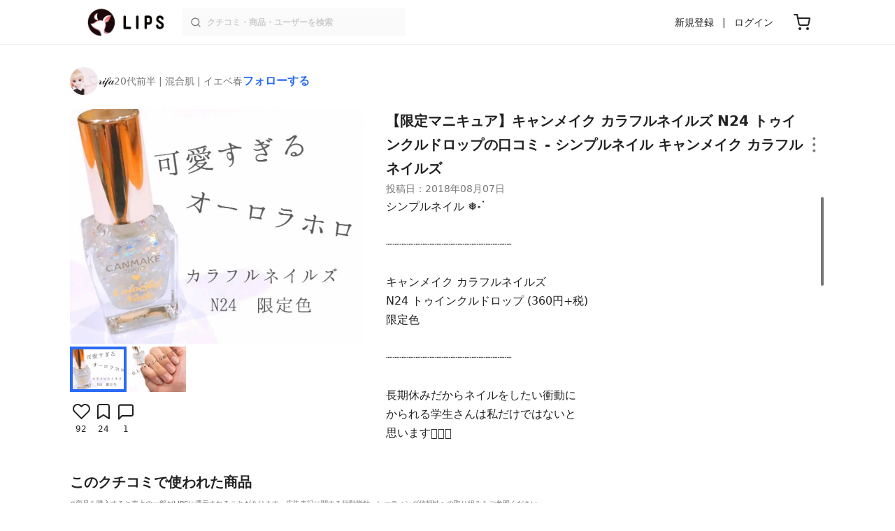

--- FILE ---
content_type: text/html; charset=utf-8
request_url: https://lipscosme.com/posts/585339
body_size: 31881
content:
<!DOCTYPE html><html><head prefix="og: http://ogp.me/ns# fb: http://ogp.me/ns/fb# article: http://ogp.me/ns/article#"><meta content="790c7f2687079365e66ebf5bc52b3fa9" name="p:domain_verify" /><meta content="app-id=1182886549" name="apple-itunes-app" /><script defer src='https://static.cloudflareinsights.com/beacon.min.js' data-cf-beacon='{"token": "2107537f1ed74003b3224d5e22f9d210"}'></script>
<link href="https://cdn.lipscosme.com" rel="preconnect" /><link href="https://cloudflare.lipscosme.com" rel="preconnect" /><link href="https://www.googletagmanager.com" rel="preconnect" /><link href="https://pagead2.googlesyndication.com" rel="preconnect" /><link href="https://securepubads.g.doubleclick.net" rel="preconnect" /><link href="https://tpc.googlesyndication.com" rel="preconnect" /><meta charset="UTF-8">
<title>【限定マニキュア】カラフルネイルズ｜キャンメイクの口コミ - シンプルネイル キャンメイク カラフルネイルズ by 𝓇𝒾𝒻𝒶(混合肌/20代前半) | LIPS</title>
<meta name="description" content="国内最大コスメアプリLIPSに投稿された口コミです。𝓇𝒾𝒻𝒶(混合肌 / 20代前半)のマニキュア カラフルネイルズを使った評判・口コミは？「シンプルネイル❅॰ॱ┈┈┈┈┈┈┈┈┈┈┈┈┈┈┈┈┈┈キャン..」">
<link rel="canonical" href="https://lipscosme.com/posts/585339">
<meta property="og:title" content="「シンプルネイル❅॰ॱ┈┈┈┈┈┈┈┈┈┈┈┈┈┈┈┈┈┈キャン..」by 𝓇𝒾𝒻𝒶">
<meta property="og:description" content="国内最大コスメアプリLIPSに投稿された口コミです。𝓇𝒾𝒻𝒶(混合肌 / 20代前半)のマニキュア カラフルネイルズを使った評判・口コミは？「シンプルネイル❅॰ॱ┈┈┈┈┈┈┈┈┈┈┈┈┈┈┈┈┈┈キャン..」">
<meta property="og:type" content="article">
<meta property="og:url" content="https://lipscosme.com/posts/585339">
<meta property="og:image" content="https://cloudflare.lipscosme.com/api/og/posts/585339?og=1">
<meta property="og:site_name" content="LIPS">
<meta name="twitter:card" content="summary_large_image">
<meta name="twitter:site" content="@lipsjp">
<meta property="fb:app_id" content="1231265256934025">
<meta name="locale" content="ja_JP">
<meta name="viewport" content="width=device-width,initial-scale=1.0,minimum-scale=1.0,maximum-scale=1.0,user-scalable=0">
<meta name="format-detection" content="telephone=no">
<meta name="thumbnail" content="https://cloudflare.lipscosme.com/image/0fbdf4408129fac5da2ec7f8-1533648288.png?auto=avif%2Cwebp&amp;fio=1&amp;orient=1&amp;width=1424">
<meta name="robots" content="max-image-preview:large"><meta name="csrf-param" content="authenticity_token" />
<meta name="csrf-token" content="TpWtRREQ-_6vBi4_OdqHiBlruNzpKqxO7cLDvQVRoimenYY_0vGbmgPe3K3vgzRjAagbKRJsTx2Enoom70jPcQ" /><meta content="IE=edge" http-equiv="X-UA-Compatible" /><link rel="apple-touch-icon" sizes="180x180" href="https://cdn.lipscosme.com/assets/favicon/apple-touch-icon-3de9c502eee27a5326b62125f9e8ed8d19460139004d42dc58602d6a6dc54bf4.png">
<link rel="icon" href="https://cdn.lipscosme.com/assets/favicon/favicon-05d5f7b78d69bdb2c7e1a2cad4080f10fff67470a5a595327b4875af980b62f1.ico">
<meta name="theme-color" content="#ffffff"><script>window.ENV = "production"
window.isLoggedIn = false
window.lipsSearchProductEndPoint = window.location.protocol + "//" + window.location.hostname + (window.location.port.length > 0 ? ":" + window.location.port : "") + "/products/index_js"</script><link rel="stylesheet" href="https://cdn.lipscosme.com/assets/application_base-72cd262fb175de732ec2e5a3a2831d6cb3fd30bd24555529b9c82ebdce9472d7.css" data-turbolinks-track="true" /><link rel="stylesheet" href="https://cdn.lipscosme.com/assets/application_posts-f646e0f4268d4c62805954e412dde7217a0b2b7eaa18323d842af933e8680ea4.css" data-turbolinks-track="true" /><link rel="stylesheet" href="https://cdn.lipscosme.com/assets/application_posts-f646e0f4268d4c62805954e412dde7217a0b2b7eaa18323d842af933e8680ea4.css" data-turbolinks-track="true" /><script src="https://cdn.lipscosme.com/assets/application-710e87c2c1ad4830628a9e4c1c2f823e704bd05e7c785404b56d53923ecc7c79.js" data-turbolinks-track="true" defer="defer"></script><script>window.dataLayer = window.dataLayer || [];
dataLayer.push({
    'uid': "",
    'controller': "posts",
    'route': "posts#show",
    'author_id': "",
    'requested_by_lipsapp_webview': "false",
  });
dataLayer.push({"category_id":"137","large_category_id":"136","medium_category_id":"137","price_range":"petit","brand_id":"144"});

dataLayer.push({ ecommerce: null });
var ecommerce_data_layers = [];
for (var i = 0; i < ecommerce_data_layers.length; ++i) {
  dataLayer.push(ecommerce_data_layers[i]);
  if (window.AndroidEcommerceDataPostMessageHandler) {
    // for Android
    window.AndroidEcommerceDataPostMessageHandler.postMessage(JSON.stringify(ecommerce_data_layers[i]));
  } else if (window.webkit && window.webkit.messageHandlers && window.webkit.messageHandlers.iosEcommerceDataPostMessageHandler) {
    // for iOS
    window.webkit.messageHandlers.iosEcommerceDataPostMessageHandler.postMessage(ecommerce_data_layers[i]);
  }
}</script><script async src='https://securepubads.g.doubleclick.net/tag/js/gpt.js'></script>
<script>
    window.googletag = window.googletag || {cmd: []};

    googletag.cmd.push(function () {
        googletag.pubads().collapseEmptyDivs(true);

        var size_list_standard = [[336, 280], [300, 250], [1, 1], 'fluid'];
        var size_list_for_brand_category_1 = [[320, 100], [320, 50], [1, 1], 'fluid'];

        var i = 0;
        var gptAdSlots = [];

        var set_adslot = function([slot_name, selector, gpt_ad_id]) {
            var size_list = size_list_standard;
            if (slot_name === 'lips_sp_brands_categories_320x100_1') size_list = size_list_for_brand_category_1;
            if (slot_name === 'LIPS_PC_posts_rightcolumn_1') size_list = [[320, 660]];
            if (document.querySelector(selector)) {
              gptAdSlots[i] = googletag.defineSlot(`/21794565686/${slot_name.includes('LIPS_PC') ? 'LIPS_PC' : 'LIPS_SP'}/` + slot_name, size_list, gpt_ad_id)
                .addService(googletag.pubads());
              ++i;
            }
        };

        [["lips_sp_campaign_banner", "#adslot-1558064760004-0", "div-gpt-ad-1558064760004-0"], ["LIPS_PC_posts_rightcolumn_1", "#adslot-1558064760003-0", "div-gpt-ad-1558064760003-0"], ["LIPS_SP_posts_rectangle_1", "#adslot-1558064944178-0", "div-gpt-ad-1558064944178-0"], ["lips_sp_posts_rectangle_2", "#adslot-1558064995363-0", "div-gpt-ad-1558064995363-0"], ["lips_sp_posts_rectangle_3", "#adslot-1558065023947-0", "div-gpt-ad-1558065023947-0"], ["lips_sp_posts_rectangle_4", "#adslot-1558065072868-0", "div-gpt-ad-1558065072868-0"], ["lips_sp_posts_rectangle_5", "#adslot-1558065106716-0", "div-gpt-ad-1558065106716-0"]].forEach(set_adslot);

        [["category_id", "137"],
         ["large_category_id", "136"],
         ["medium_category_id", "137"],
         ["small_category_id", ""],
         ["brand_id", "144"],
         ["rails_env", "production"]]
           .forEach(function([key, value]) { googletag.pubads().setTargeting(key, value); });

        googletag.pubads().setTargeting("firebaseAbTestingPat", "1"); // 常にネットワーク広告を引き当てないためのKey-Valueを送る
        googletag.pubads().enableSingleRequest();
        googletag.enableServices();

        gptAdSlots.forEach(slot => googletag.display(slot));
    });
</script>
  <!-- Optimize Next -->
  <script>(function(p,r,o,j,e,c,t,g){
  p['_'+t]={};g=r.createElement('script');g.src='https://www.googletagmanager.com/gtm.js?id=GTM-'+t;r[o].prepend(g);
  g=r.createElement('style');g.innerText='.'+e+t+'{visibility:hidden!important}';r[o].prepend(g);
  r[o][j].add(e+t);setTimeout(function(){if(r[o][j].contains(e+t)){r[o][j].remove(e+t);p['_'+t]=0}},c)
  })(window,document,'documentElement','classList','loading',2000,'W42ZZ8H9')</script>
  <!-- End Optimize Next -->
<!-- Google Tag Manager -->
<script>(function(w,d,s,l,i){w[l]=w[l]||[];w[l].push({'gtm.start':
new Date().getTime(),event:'gtm.js'});var f=d.getElementsByTagName(s)[0],
j=d.createElement(s),dl=l!='dataLayer'?'&l='+l:'';j.async=true;j.src=
'https://www.googletagmanager.com/gtm.js?id='+i+dl;f.parentNode.insertBefore(j,f);
})(window,document,'script','dataLayer','GTM-WG2P8D3');</script>
<!-- End Google Tag Manager -->
  <script type="module">
    import {getCLS, getFID, getLCP, getTTFB, getFCP} from 'https://unpkg.com/web-vitals@0.2.4/dist/web-vitals.es5.min.js?module';
    (function(i,s,o,g,r,a,m){i['GoogleAnalyticsObject']=r;i[r]=i[r]||function(){
    (i[r].q=i[r].q||[]).push(arguments)},i[r].l=1*new Date();a=s.createElement(o),
    m=s.getElementsByTagName(o)[0];a.async=1;a.src=g;m.parentNode.insertBefore(a,m)
    })(window,document,'script','https://www.google-analytics.com/analytics.js','ga');
    ga('create', 'UA-88052714-1', 'auto', {'useAmpClientId': true});
    ga(function (tracker) {
        const clientId = tracker.get('clientId');
        $('.ga-client-id').val(clientId);
    });
    function sendToGoogleAnalytics({name, delta, id}) {
      if (name === 'LCP') { ga('set', 'dimension10', String(Math.floor(delta/100)*100) + '~' + String(Math.floor(delta/100)*100+100)); }
      ga('send', 'event', {
        eventCategory: 'Web Vitals',
        eventAction: name,
        // For CLS the value is first multiplied by 1000 for greater precision
        eventValue: Math.round(name === 'CLS' ? delta * 1000 : delta),
        // page load 単位で発行される id でまとめて指標を計測
        eventLabel: id,
        // 直帰率への影響を回避
        nonInteraction: true,
      });
    }
    getCLS(sendToGoogleAnalytics);
    getFID(sendToGoogleAnalytics);
    getLCP(sendToGoogleAnalytics);
    getTTFB(sendToGoogleAnalytics);
    getFCP(sendToGoogleAnalytics);
  </script>
<!-- Meta Pixel Code -->
<script>
  !function(f,b,e,v,n,t,s)
  {if(f.fbq)return;n=f.fbq=function(){n.callMethod?
  n.callMethod.apply(n,arguments):n.queue.push(arguments)};
  if(!f._fbq)f._fbq=n;n.push=n;n.loaded=!0;n.version='2.0';
  n.queue=[];t=b.createElement(e);t.async=!0;
  t.src=v;s=b.getElementsByTagName(e)[0];
  s.parentNode.insertBefore(t,s)}(window, document,'script',
  'https://connect.facebook.net/en_US/fbevents.js');
  fbq('init', '2109479859070147');
  fbq('track', 'PageView');
</script>
<noscript>
  <img height="1" width="1" style="display:none"
  src="https://www.facebook.com/tr?id=2109479859070147&ev=PageView&noscript=1"
  />
</noscript>
<!-- End Meta Pixel Code -->
<script>
fbq('trackSingle', '2109479859070147', 'ViewContent',
{
 value: 0,
 currency: 'JPY',
 content_ids: [585339],
 content_type: 'product'
});
</script></head><body data-device-uid="LGXUxETENA8ggjEK1hNyFg" data-env="production" data-js-include="lips-web posts-show product-purchase-event open-product-spec-table product-commerce-sku-select-modal post-feedback-modal scrollbarproduct-commerce-sku-select-modalget_related_posts  lips-modal" data-vimp="1"><!-- Google Tag Manager (noscript) -->
<noscript><iframe src="https://www.googletagmanager.com/ns.html?id=GTM-WG2P8D3"
height="0" width="0" style="display:none;visibility:hidden"></iframe></noscript>
<!-- End Google Tag Manager (noscript) -->
<header class="header" id="header"><div class="open-app-banner visible-for-mobile" id="fixed-banner"><img class="open-app-banner__app-icon" alt="LIPS App icon" src="https://cdn.lipscosme.com/assets/appicon_2022-2004254a6b8d10d9b4735967cea9de07bd5290cdeede74e63bed9ca6a1dcc030.png" /><p class="open-app-banner__app-txt"><span class="open-app-banner__app-txt-title">LIPS 1000万人が選ぶNo.1コスメアプリ</span><span class="open-app-banner__app-txt-subtitle">GooglePlayストア(無料)</span></p><a class="open-app-banner__download-btn" href="https://lipsapp.onelink.me/dKgM?pid=LIPSWEB&amp;c=header&amp;deep_link_value=https%3A%2F%2Flipscosme.com%2Fposts%2F585339&amp;af_dp=lipsapplink%3A%2F%2Flipscosme.com%2F&amp;af_android_url=https%3A%2F%2Fapp.appsflyer.com%2Fcom.lipscosme.lips%3Fpid%3DLIPSWEB%26af_adset%3Dposts_show%26af_ad%3D585339%26c%3Dheader&amp;af_ios_url=https%3A%2F%2Fapp.appsflyer.com%2Fid1182886549%3Fpid%3DLIPSWEB%26af_adset%3Dposts_show%26af_ad%3D585339%26c%3Dheader&amp;af_web_dp=https%3A%2F%2Flipscosme.com%2Fposts%2F585339&amp;af_og_title=%E4%BB%8A%E8%A6%8B%E3%81%A6%E3%81%84%E3%81%9F%E3%83%9A%E3%83%BC%E3%82%B8%E3%82%92LIPS%E3%82%A2%E3%83%97%E3%83%AA%E3%81%A7%E8%A6%8B%E3%82%8B%E3%81%93%E3%81%A8%E3%81%8C%E3%81%A7%E3%81%8D%E3%81%BE%E3%81%99%E2%99%AB&amp;af_og_description=%E3%82%A2%E3%83%97%E3%83%AA%E3%81%AA%E3%82%89%E3%81%84%E3%81%84%E3%81%AD%E3%82%84%E4%BF%9D%E5%AD%98%E3%80%81%E3%82%B3%E3%83%A1%E3%83%B3%E3%83%88%E6%A9%9F%E8%83%BD%E3%81%8C%E3%83%AD%E3%82%B0%E3%82%A4%E3%83%B3%E7%84%A1%E3%81%97%E3%81%A7%E4%BD%BF%E3%81%88%E3%81%BE%E3%81%99&amp;af_og_image=https%3A%2F%2Fcdn.lipscosme.com%2Fassets%2Fdynamic_link%2Fsocial_image_2022-5e70145987b91904b2cc19680486c1f47e61f5cfa59f3133e744b43d66fbf6aa.png">アプリで開く</a></div><div class="header__container visible-for-mobile"><div class="header__left-icons-container"><a class="LipsModal__openModal header__hamburger-link gt-header__hamburger-link" data-open-modal-class="sidebar" href="javascript:void(0)"><img alt="Hamburger menu" width="20" height="20" src="https://cdn.lipscosme.com/assets/feather/menu-bbca2505f3d5fba7ca49f3fb6e69b2641341c7142ffce151963fee05b02d63ce.svg" /></a></div><div class="header-logo"><a class="header-logo__link" href="/"><div class="header-logo__inner"><img class="header-logo__icon" alt="LIPS[リップス] - コスメのクチコミ検索アプリ" width="360" height="144" loading="lazy" src="https://cdn.lipscosme.com/assets/lips_logo_full_2022-bc7b4bc9dd66035bc5696b0d16bc3d38a7be357186656c039e68cc4cf21ae675.png" /></div></a></div><div class="header__right-icons-container"><img class="header__search-link-image open-search-modal" alt="検索する" width="20" height="20" src="https://cdn.lipscosme.com/assets/feather/search-6615d21f11b72751c746a03e85818e99192d1d4c4fe6debd84f5a377cc3f7c1a.svg" /><a class="header-cart-button visible-for-mobile" href="https://lipscosme.com/commerce/carts"><img alt="カートを見る" width="24" height="24" src="https://cdn.lipscosme.com/assets/feather/cart-1ec49c8d53c1bc0054d2babc4e267c02d55ead0a2fb409c9b57fc2502cc2c187.svg" /></a></div></div><div class="header__container visible-for-pc"><div class="header-logo"><a class="header-logo__link" href="/"><div class="header-logo__inner"><img class="header-logo__icon" alt="LIPS[リップス] - コスメのクチコミ検索アプリ" width="360" height="144" loading="lazy" src="https://cdn.lipscosme.com/assets/lips_logo_full_2022-bc7b4bc9dd66035bc5696b0d16bc3d38a7be357186656c039e68cc4cf21ae675.png" /></div></a></div><div class="header__global-search"><form class="header__global-search-form" onsubmit="onSearchFire();" action="https://lipscosme.com/posts/search" accept-charset="UTF-8" method="get"><input type="text" name="text" id="header-search-box-pc" placeholder="クチコミ・商品・ユーザーを検索" autocomplete="off" required="required" class="header__global-search-input" /></form><div class="header__global-search-menu" id="header-search-box-pc-result"><div class="header__global-search-menu-suggestion-bottom"><ul class="header__global-search-menu-suggestion-bottom" id="header__global-search-menu-suggestion"></ul></div><div class="header__global-search-menu-trend-word"><div class="header__global-search-menu-trend-word-heading">トレンドワード</div><a class="header__global-search-menu-trend-word-link" href="https://lipscosme.com/posts/search?text=持ち歩きコスメ"><div class="header__global-search-menu-trend-word-item"><div class="header__global-search-menu-trend-word-item-content"><div class="header__global-search-menu-trend-word-item-content-center"><div class="header__global-search-menu-trend-word-item-content-center-top">持ち歩きコスメ</div><div class="header__global-search-menu-trend-word-item-content-center-bottom">2,037件投稿</div></div></div><div class="header__global-search-menu-trend-word-item-post-images"><img class="header__global-search-menu-trend-word-item-post-images-image" src="https://cloudflare.lipscosme.com/image/2025-09-02-8a57f3f9a1c6ea967c0bdb57.png?auto=avif%2Cwebp&amp;fio=1&amp;orient=1&amp;width=430" /><img class="header__global-search-menu-trend-word-item-post-images-image" src="https://cloudflare.lipscosme.com/image/2025-09-03-698fc945cf22f6e7a2fb8e58.png?auto=avif%2Cwebp&amp;fio=1&amp;orient=1&amp;width=430" /><img class="header__global-search-menu-trend-word-item-post-images-image" src="https://cloudflare.lipscosme.com/image/2025-11-30-b707de00b6658c7142787328.png?auto=avif%2Cwebp&amp;fio=1&amp;orient=1&amp;width=430" /><img class="header__global-search-menu-trend-word-item-post-images-image" src="https://cloudflare.lipscosme.com/image/2026-01-18-63295352c4ffacebe605aa98.png?auto=avif%2Cwebp&amp;fio=1&amp;orient=1&amp;width=430" /></div></div></a><a class="header__global-search-menu-trend-word-link" href="https://lipscosme.com/posts/search?text=美容雑誌"><div class="header__global-search-menu-trend-word-item"><div class="header__global-search-menu-trend-word-item-content"><div class="header__global-search-menu-trend-word-item-content-center"><div class="header__global-search-menu-trend-word-item-content-center-top">美容雑誌</div><div class="header__global-search-menu-trend-word-item-content-center-bottom">1,127件投稿</div></div></div><div class="header__global-search-menu-trend-word-item-post-images"><img class="header__global-search-menu-trend-word-item-post-images-image" src="https://cloudflare.lipscosme.com/image/2025-09-22-c538625840fb37629f1907e3.png?auto=avif%2Cwebp&amp;fio=1&amp;orient=1&amp;width=430" /><img class="header__global-search-menu-trend-word-item-post-images-image" src="https://cloudflare.lipscosme.com/image/2025-10-23-e397f288c7213d9f8b7adf41.png?auto=avif%2Cwebp&amp;fio=1&amp;orient=1&amp;width=430" /><img class="header__global-search-menu-trend-word-item-post-images-image" src="https://cloudflare.lipscosme.com/image/2025-11-21-c681612ea35ab5bcb2d0a874.png?auto=avif%2Cwebp&amp;fio=1&amp;orient=1&amp;width=430" /><img class="header__global-search-menu-trend-word-item-post-images-image" src="https://cloudflare.lipscosme.com/image/2025-11-22-ffd68ccea800af381f1ddc88.png?auto=avif%2Cwebp&amp;fio=1&amp;orient=1&amp;width=430" /></div></div></a><a class="header__global-search-menu-trend-word-link" href="https://lipscosme.com/posts/search?text=MilleFée"><div class="header__global-search-menu-trend-word-item"><div class="header__global-search-menu-trend-word-item-content"><div class="header__global-search-menu-trend-word-item-content-center"><div class="header__global-search-menu-trend-word-item-content-center-top">MilleFée</div><div class="header__global-search-menu-trend-word-item-content-center-bottom">1,451件投稿</div></div></div><div class="header__global-search-menu-trend-word-item-post-images"><img class="header__global-search-menu-trend-word-item-post-images-image" src="https://cloudflare.lipscosme.com/image/2025-10-28-d9d487e31197b44edfb84488.png?auto=avif%2Cwebp&amp;fio=1&amp;orient=1&amp;width=430" /><img class="header__global-search-menu-trend-word-item-post-images-image" src="https://cloudflare.lipscosme.com/image/2025-12-13-8f5c9e26c5152717058a9274.png?auto=avif%2Cwebp&amp;fio=1&amp;orient=1&amp;width=430" /><img class="header__global-search-menu-trend-word-item-post-images-image" src="https://cloudflare.lipscosme.com/image/2025-12-28-114cc16a2af93890c0fb35bd.png?auto=avif%2Cwebp&amp;fio=1&amp;orient=1&amp;width=430" /><img class="header__global-search-menu-trend-word-item-post-images-image" src="https://cloudflare.lipscosme.com/image/2026-01-06-d885ba5ddf467d043c27f861.png?auto=avif%2Cwebp&amp;fio=1&amp;orient=1&amp;width=430" /></div></div></a></div></div></div><div class="header__sign visible-for-pc"><ul class="header__sign-list"><li class="header__sign-item"><a class="header__signup" href="https://lipscosme.com/users/sign_up">新規登録</a></li><li class="header__sign-item"><a class="header__signin" href="https://lipscosme.com/users/sign_in">ログイン</a></li></ul></div><a class="header-cart-button visible-for-pc" href="https://lipscosme.com/commerce/carts"><img alt="カートを見る" width="24" height="24" src="https://cdn.lipscosme.com/assets/feather/cart-1ec49c8d53c1bc0054d2babc4e267c02d55ead0a2fb409c9b57fc2502cc2c187.svg" /></a></div></header><script>const CONSIDER_PATH_PATTERN =  /\/(products|posts|users|articles)\/search/;

function onSearchFire() {
  const pathname = location.pathname;
  const match = pathname.match(CONSIDER_PATH_PATTERN);
  if (match && match.length === 2) {
    const category = match[1];
    const text = document.getElementById('header-search-box-pc').value;
    window.loggerService.fireEvent({
      url: '/api/logs/beacon_event',
      params: {
        name: 'search_log_event_web',
        params: {
          id: 0,
          text: text,
          experiment_key: category
        }
      }
    });
  }
  return true;
}</script><nav class="sidebar LipsModal LipsModal__from-left" id="sidebar"><div class="sidebar__body"><div class="sidebar__app-banner"><img class="sidebar__app-icon" alt="LIPS App icon" src="https://cdn.lipscosme.com/assets/appicon_2022-2004254a6b8d10d9b4735967cea9de07bd5290cdeede74e63bed9ca6a1dcc030.png" /><p class="sidebar__app-txt"><span class="sidebar__app-txt-title">LIPS</span><span class="sidebar__app-txt-subtitle">GooglePlayストア(無料)</span></p><a class="sidebar__download-btn" href="https://lipsapp.onelink.me/dKgM?pid=LIPSWEB&amp;c=hamburger&amp;deep_link_value=https%3A%2F%2Flipscosme.com%2Fposts%2F585339&amp;af_dp=lipsapplink%3A%2F%2Flipscosme.com%2F&amp;af_android_url=https%3A%2F%2Fapp.appsflyer.com%2Fcom.lipscosme.lips%3Fpid%3DLIPSWEB%26af_adset%3Dposts_show%26af_ad%3D585339%26c%3Dhamburger&amp;af_ios_url=https%3A%2F%2Fapp.appsflyer.com%2Fid1182886549%3Fpid%3DLIPSWEB%26af_adset%3Dposts_show%26af_ad%3D585339%26c%3Dhamburger&amp;af_web_dp=https%3A%2F%2Flipscosme.com%2Fposts%2F585339&amp;af_og_title=%E4%BB%8A%E8%A6%8B%E3%81%A6%E3%81%84%E3%81%9F%E3%83%9A%E3%83%BC%E3%82%B8%E3%82%92LIPS%E3%82%A2%E3%83%97%E3%83%AA%E3%81%A7%E8%A6%8B%E3%82%8B%E3%81%93%E3%81%A8%E3%81%8C%E3%81%A7%E3%81%8D%E3%81%BE%E3%81%99%E2%99%AB&amp;af_og_description=%E3%82%A2%E3%83%97%E3%83%AA%E3%81%AA%E3%82%89%E3%81%84%E3%81%84%E3%81%AD%E3%82%84%E4%BF%9D%E5%AD%98%E3%80%81%E3%82%B3%E3%83%A1%E3%83%B3%E3%83%88%E6%A9%9F%E8%83%BD%E3%81%8C%E3%83%AD%E3%82%B0%E3%82%A4%E3%83%B3%E7%84%A1%E3%81%97%E3%81%A7%E4%BD%BF%E3%81%88%E3%81%BE%E3%81%99&amp;af_og_image=https%3A%2F%2Fcdn.lipscosme.com%2Fassets%2Fdynamic_link%2Fsocial_image_2022-5e70145987b91904b2cc19680486c1f47e61f5cfa59f3133e744b43d66fbf6aa.png">アプリで開く</a></div><div class="sidebar__menu-container"><div class="sidebar__login"><div class="sidebar__login-title">ログインして便利に使おう！</div><a class="sidebar__login-button" href="https://lipscosme.com/users/sign_in">ログイン</a><a class="sidebar__login-link" href="https://lipscosme.com/users/sign_up">無料会員登録はこちら</a></div><div class="sidebar__section-title">コンテンツを探す</div><ul class="sidebar__main-list"><li class="sidebar__main-item"><a class="sidebar__main-link" href="https://lips-shopping.com">LIPS SHOPPING</a></li><li class="sidebar__main-item"><a class="sidebar__main-link" href="https://lipscosme.com/categories">カテゴリから探す</a></li><li class="sidebar__main-item"><a class="sidebar__main-link" href="https://lipscosme.com/brands">ブランドから探す</a></li><li class="sidebar__main-item"><a class="sidebar__main-link" href="https://lipscosme.com/rankings">ランキングから探す</a></li><li class="sidebar__main-item"><a class="sidebar__main-link" href="https://lipscosme.com/products">商品から探す</a></li><li class="sidebar__main-item"><a class="sidebar__main-link" href="https://lipscosme.com/posts">人気のクチコミを見る</a></li><li class="sidebar__main-item"><a class="sidebar__main-link" href="https://lipscosme.com/posts?sort=latest">新着のクチコミを見る</a></li><li class="sidebar__main-item"><a class="sidebar__main-link" href="https://lipscosme.com/tags">タグから探す</a></li><li class="sidebar__main-item"><a class="sidebar__main-link" href="https://lipscosme.com/themes">テーマから探す</a></li><li class="sidebar__main-item"><a class="sidebar__main-link" href="https://lipscosme.com/articles">記事から探す</a></li><li class="sidebar__main-item"><a class="sidebar__main-link" href="https://lipscosme.com/shops">取扱店舗を探す</a></li><li class="sidebar__main-item"><a class="sidebar__main-link" href="https://lipscosme.com/nail_designs">ネイルデザイン</a></li><li class="sidebar__main-item"><a class="sidebar__main-link" href="https://lipscosme.com/bestcosme">ベストコスメ</a></li><li class="sidebar__main-item"><a class="sidebar__main-link" href="https://lipscosme.com/monthly_trends">月間トレンド賞</a></li></ul><div class="sidebar__section-title">その他</div><ul class="sidebar__main-list"><li class="sidebar__main-item"><a class="sidebar__main-link" href="https://lipscosme.com/our_company">運営会社</a></li><li class="sidebar__main-item"><a class="sidebar__main-link" href="https://lipscosme.com/inquiries/new">お問い合わせ</a></li></ul></div></div></nav><div style="position: relative;"><div class="page-top-element-list"><a href="https://lipscosme.com/rankings/trend_awards/2026/1"><div class="campaign-notice-banner" style="background-color: #3c469d;"><img alt="LIPS月間トレンド賞2026年1月" width="1536" height="128" loading="lazy" src="https://cloudflare.lipscosme.com/campaign_notice/2026-01-15-ceb36aaaf1132cc39e057a1e.png?auto=avif%2Cwebp&amp;fio=1&amp;orient=1&amp;width=3840" /></div></a></div><div class="AdSlot__pureAds visible-for-mobile" id="adslot-1558064760004-0" style="z-index: 10; position: absolute; width: 100%; top: 1px;"><div id="div-gpt-ad-1558064760004-0"></div></div></div><div class="post-show main-row"><div class="post-show__inner"><div class="post-show__user-profile"><div class="post-show__user-profile_user"><a class="post-show__user-profile_user-link gt-post-show__info-user-link" href="/users/n/@____ri____16"><img alt="𝓇𝒾𝒻𝒶" class="post-show__user-profile_user-thumb" src="https://cloudflare.lipscosme.com/user/user1522660603-52239.png?auto=avif%2Cwebp&amp;fio=1&amp;orient=1&amp;width=120" /><div class="post-show__user-profile_user-name-and-attributes"><div class="post-show__user-profile_user-name">𝓇𝒾𝒻𝒶</div><div class="post-show__user-profile_user-attributes">20代前半 | 混合肌 | イエベ春</div></div></a><div class="post-show__user-profile_user-info visible-for-pc"><div class="PostedUser"><div class="PostedUser__container"><div class="PostedUser__profIconArea visible-for-mobile"><a class="PostedUser__link" href="/users/n/@____ri____16"><img alt="𝓇𝒾𝒻𝒶" class="PostedUser__profIcon" src="https://cloudflare.lipscosme.com/user/user1522660603-52239.png?auto=avif%2Cwebp&amp;fio=1&amp;orient=1&amp;width=430" /></a></div><div class="PostedUser__mainContentArea"><a class="PostedUser__link" href="/users/n/@____ri____16"><h4 class="PostedUser__name visible-for-mobile"><span class="PostedUser__nickname">𝓇𝒾𝒻𝒶</span></h4><ul class="PostedUser__userAttribute visible-for-mobile"><li class="PostedUser__userAttribute-item">@____ri____16</li><li class="PostedUser__userAttribute-item">20代前半</li><li class="PostedUser__userAttribute-item">混合肌</li><li class="PostedUser__userAttribute-item">イエベ春</li></ul></a></div><div class="PostedUser__countContentArea"><a class="PostedUser__link" href="/users/n/@____ri____16"><ul class="PostedUser__count"><li class="PostedUser__count-item"><div class="PostedUser__count-container"><span class="PostedUser__count-num">21</span><span class="PostedUser__count-text">フォロー</span></div></li><li class="PostedUser__count-item"><div class="PostedUser__count-container"><span class="PostedUser__count-num">257</span><span class="PostedUser__count-text">フォロワー</span></div></li><li class="PostedUser__count-item"><div class="PostedUser__count-container"><span class="PostedUser__count-num">2.5K</span><span class="PostedUser__count-text">いいね</span></div></li></ul></a></div><div class="PostedUser__detailContentArea"><a class="PostedUser__link" href="/users/n/@____ri____16"><p class="PostedUser__bio">
yellow base 𓂃 ☼˚˖

research makeup 𓆸 ⡱

</p></a></div></div></div></div></div><a class="post-show__user-profile_follow" id="follow-btn-text" user_id="454879" href="javascript:void(0)">フォローする</a></div><style>.post-show__carousel-item, .post-show__carousel-list {  aspect-ratio: 1;}</style><div class="post-show__carousel post-show__media"><div class="splide"><div class="splide__track"><ul class="post-show__carousel-list splide__list"><li class="post-show__carousel-item splide__slide"><a class="post-show__media-link gt-post-show__media-link" data-fancybox="" href="https://cloudflare.lipscosme.com/image/0fbdf4408129fac5da2ec7f8-1533648288.png?auto=avif%2Cwebp&amp;fio=1&amp;orient=1&amp;width=1424"><link as="image" href="https://cloudflare.lipscosme.com/image/0fbdf4408129fac5da2ec7f8-1533648288.png?auto=avif%2Cwebp&amp;fio=1&amp;orient=1&amp;width=1424" rel="preload" /><img class="post-show__carousel-item-image" alt="カラフルネイルズ/キャンメイク/マニキュアを使ったクチコミ（1枚目）" width="1024" height="819" src="https://cloudflare.lipscosme.com/image/0fbdf4408129fac5da2ec7f8-1533648288.png?auto=avif%2Cwebp&amp;fio=1&amp;orient=1&amp;width=1424" /></a></li><li class="post-show__carousel-item splide__slide"><a class="post-show__media-link gt-post-show__media-link" data-fancybox="" href="https://cloudflare.lipscosme.com/image/f858592471f97b6edc9f03f3-1533651264.png?auto=avif%2Cwebp&amp;fio=1&amp;orient=1&amp;width=1424"><link as="image" href="https://cloudflare.lipscosme.com/image/f858592471f97b6edc9f03f3-1533651264.png?auto=avif%2Cwebp&amp;fio=1&amp;orient=1&amp;width=1424" rel="preload" /><img class="post-show__carousel-item-image" alt="カラフルネイルズ/キャンメイク/マニキュアを使ったクチコミ（2枚目）" width="1024" height="819" src="https://cloudflare.lipscosme.com/image/f858592471f97b6edc9f03f3-1533651264.png?auto=avif%2Cwebp&amp;fio=1&amp;orient=1&amp;width=1424" /></a></li></ul></div></div><ul class="post-show__media-list visible-for-pc"><li class="post-show__media-list-medium"><div class="post-show__media-list-medium-border"></div><img alt="カラフルネイルズ/キャンメイク/マニキュアを使ったクチコミ（1枚目）" loading="lazy" src="https://cloudflare.lipscosme.com/image/0fbdf4408129fac5da2ec7f8-1533648288.png?auto=avif%2Cwebp&amp;fio=1&amp;orient=1&amp;width=430" /></li><li class="post-show__media-list-medium"><div class="post-show__media-list-medium-border"></div><img alt="カラフルネイルズ/キャンメイク/マニキュアを使ったクチコミ（2枚目）" loading="lazy" src="https://cloudflare.lipscosme.com/image/f858592471f97b6edc9f03f3-1533651264.png?auto=avif%2Cwebp&amp;fio=1&amp;orient=1&amp;width=430" /></li></ul><div class="post-show__reactionIcon"><div class="PostsReactionsIcons"><div class="PostsReactionsIcons__icon-list first"><button name="button" type="button" class="PostsReactionsIcons__icon like" likeable_type="Post" likeable_id="585339" is_selected="false"><span class="like-count">92</span></button><button name="button" type="button" class="PostsReactionsIcons__icon clip" clippable_type="Post" clippable_id="585339" is_selected="false"><span class="clip-count">24</span></button></div><div class="PostsReactionsIcons__icon-list last"><button name="button" type="button" class="PostsReactionsIcons__icon comment LipsModal__openModal" data-open-modal-class="CommentModal"><span class="comment-count">1</span></button><div class="CommentModal LipsModal LipsModal__from-bottom"><div class="post-show__comments gt-post-show__comments"><div class="post-show__comments-header"><h3 class="post-show__comments-title">コメント</h3><div class="post-show__comments-close"><button name="button" type="button" class="post-show__comments-close_button LipsModal__close"><img alt="閉じる" src="https://cdn.lipscosme.com/assets/close/object_main-9be5bea6a55f291a698c1e161f64a1a2470250ac5650821c3cd0b57309b478e9.svg" /></button></div></div><ul class="post-show__comments-list"><li class="comments-item"><a href="https://lipscosme.com/users/n/@korinchan91459"><img class="comments-item__profile-icon" alt="🙋こりん🙋フォロバ100％❤️" loading="lazy" src="https://cloudflare.lipscosme.com/user/5d1d541e4aad6f7c37993188-1732454436.png?auto=avif%2Cwebp&amp;fio=1&amp;orient=1&amp;width=120" /></a><div class="comments-item__container"><div class="comments-item__header"><a href="https://lipscosme.com/users/n/@korinchan91459"><span class="comments-item__nickname">🙋こりん🙋フォロバ100％❤️</span></a><time class="comments-item__created-at" datetime="2018-10-01 21:11:02 +0900">2018.10.01</time></div><p class="comments-item__contents">フォローありがとうございます！
これからよろしくお願いします！</p></div></li></ul><div class="post-show__comment-form"><a class="post-show__comment-login" href="/users/sign_in">コメントするにはログインしてください</a></div></div></div></div></div></div></div><div class="post-show__title-info-content"><div class="post-show__read-on-app visible-for-mobile"><a class="post-show__read-on-app__app-link gt-post-show__read-on-app__app-link" href="https://lipsapp.onelink.me/dKgM?pid=LIPSWEB&amp;c=folded&amp;deep_link_value=https%3A%2F%2Flipscosme.com%2Fposts%2F585339&amp;af_dp=lipsapplink%3A%2F%2Flipscosme.com%2F&amp;af_android_url=https%3A%2F%2Fapp.appsflyer.com%2Fcom.lipscosme.lips%3Fpid%3DLIPSWEB%26af_adset%3Dposts_show%26af_ad%3D585339%26c%3Dfolded&amp;af_ios_url=https%3A%2F%2Fapp.appsflyer.com%2Fid1182886549%3Fpid%3DLIPSWEB%26af_adset%3Dposts_show%26af_ad%3D585339%26c%3Dfolded&amp;af_web_dp=https%3A%2F%2Flipscosme.com%2Fposts%2F585339&amp;af_og_title=%E4%BB%8A%E8%A6%8B%E3%81%A6%E3%81%84%E3%81%9F%E3%83%9A%E3%83%BC%E3%82%B8%E3%82%92LIPS%E3%82%A2%E3%83%97%E3%83%AA%E3%81%A7%E8%A6%8B%E3%82%8B%E3%81%93%E3%81%A8%E3%81%8C%E3%81%A7%E3%81%8D%E3%81%BE%E3%81%99%E2%99%AB&amp;af_og_description=%E3%82%A2%E3%83%97%E3%83%AA%E3%81%AA%E3%82%89%E3%81%84%E3%81%84%E3%81%AD%E3%82%84%E4%BF%9D%E5%AD%98%E3%80%81%E3%82%B3%E3%83%A1%E3%83%B3%E3%83%88%E6%A9%9F%E8%83%BD%E3%81%8C%E3%83%AD%E3%82%B0%E3%82%A4%E3%83%B3%E7%84%A1%E3%81%97%E3%81%A7%E4%BD%BF%E3%81%88%E3%81%BE%E3%81%99&amp;af_og_image=https%3A%2F%2Fcdn.lipscosme.com%2Fassets%2Fdynamic_link%2Fsocial_image_2022-5e70145987b91904b2cc19680486c1f47e61f5cfa59f3133e744b43d66fbf6aa.png">アプリでサクサク読む</a></div><div class="post-show__title-area"><div class="post-show__title-and-menu"><h1 class="post-show__title">【限定マニキュア】キャンメイク カラフルネイルズ N24 トゥインクルドロップの口コミ - シンプルネイル



キャンメイク カラフルネイルズ
</h1><div class="dropdown"><a class="post-show__title-menu" data-bs-toggle="dropdown" href="javascript:void(0);"><img alt="投稿・コメントの報告" src="https://cdn.lipscosme.com/assets/vertical_ellipsis-163f43dc32d8f17fb33872920773c2b7b382bb3da00a14df131bccb0fb5afb40.svg" /></a><ul class="dropdown-menu post-show__dropdown-menu"><li class="dropdown-item post-show__dropdown-item"><a class="LipsModal__openModal" data-open-modal-class="PostEmbedModal" href="javascript:void(0)"><img loading="lazy" src="https://cdn.lipscosme.com/assets/common/flag-21a5bdebce942eb91f42f2174ece5a55732d7e21fab1d822fa06be4ab182b453.svg" />埋め込み</a></li><li class="dropdown-item post-show__dropdown-item"><a class="LipsModal__openModal" data-open-modal-class="PostFeedbackModal" href="javascript:void(0)"><img loading="lazy" src="https://cdn.lipscosme.com/assets/common/code-7b6ca2245f4381ec978c353e514c9713e77d0778fc983758feb1a5d3505277b4.svg" />投稿・コメントの報告</a></li></ul></div><div class="PostEmbedModal LipsModal LipsModal__from-bottom"><div class="PostEmbedModal__header"><div class="PostEmbedModal__item"></div><h3 class="PostEmbedModal__title">埋め込み</h3><div class="PostEmbedModal__item"><button name="button" type="button" class="PostEmbedModal__close LipsModal__close"><img alt="閉じる" src="https://cdn.lipscosme.com/assets/close/object_main-9be5bea6a55f291a698c1e161f64a1a2470250ac5650821c3cd0b57309b478e9.svg" /></button></div></div><div class="PostEmbedModal__main"><img class="PostEmbedModal__image" loading="lazy" src="https://cloudflare.lipscosme.com/image/0fbdf4408129fac5da2ec7f8-1533648288.png?auto=avif%2Cwebp&amp;fio=1&amp;orient=1&amp;width=430" /><textarea class="PostEmbedModal__embed-code" readonly=""><iframe class="lips-embed" data-lips-has-image src="https://lipscosme.com/embed/posts/585339" width="100%" height="245" style="border: none;" referrerpolicy="strict-origin-when-cross-origin" loading="lazy" title="LIPSの投稿"></iframe><script src="https://lipscosme.com/embed/embed.js" async></script></textarea><a class="PostEmbedModal__copy" onClick="lipsPostEmbedCodeCopyToClipboard(this);" href="javascript:void(0);">埋め込みコードをコピー</a><div class="PostEmbedModal__link">この埋込みコードを使用することで、当社の<a href="/policy">利用規約</a>及び<a href="/privacy_policy">プライバシーポリシー</a>に同意するものとします。</div></div></div><script>async function lipsPostEmbedCodeCopyToClipboard(element) {
  const textarea = document.querySelector('textarea.PostEmbedModal__embed-code');
  textarea.select();
  try {
    await navigator.clipboard.writeText(textarea.value);
    element.textContent = 'コピーしました';
    setTimeout(() => { element.textContent = '埋め込みコードをコピー'; }, 2000);
  } catch(e) {
    console.error('クリップボードへのコピーに失敗しました', e);
  }
}</script><div class="PostFeedbackModal LipsModal LipsModal__from-bottom"><div class="PostFeedbackModal__header"><div class="PostFeedbackModal__item"></div><h3 class="PostFeedbackModal__title">投稿・コメントの報告</h3><div class="PostFeedbackModal__item"><button name="button" type="button" class="PostFeedbackModal__close LipsModal__close"><img alt="閉じる" src="https://cdn.lipscosme.com/assets/close/object_main-9be5bea6a55f291a698c1e161f64a1a2470250ac5650821c3cd0b57309b478e9.svg" /></button></div></div><div class="PostFeedbackModal__main"><form action="/inquiries/new" accept-charset="UTF-8" method="get"><input value="post" autocomplete="off" type="hidden" name="category" id="category" /><input value="585339" autocomplete="off" type="hidden" name="post_id" id="post_id" /><div class="PostFeedbackModal__reason"><input id="reason_dislike" type="radio" value="dislike" name="reason" /><label for="reason_dislike">単に気に入らない</label></div><div class="PostFeedbackModal__reason"><input id="reason_rights" type="radio" value="rights" name="reason" /><label for="reason_rights">私の著作物である</label></div><div class="PostFeedbackModal__reason"><input id="reason_sexual" type="radio" value="sexual" name="reason" /><label for="reason_sexual">ヌード・ポルノ・わいせつな内容</label></div><div class="PostFeedbackModal__reason"><input id="reason_harassment" type="radio" value="harassment" name="reason" /><label for="reason_harassment">嫌がらせやいじめを受けた</label></div><div class="PostFeedbackModal__reason"><input id="reason_self_harm" type="radio" value="self_harm" name="reason" /><label for="reason_self_harm">自傷行為</label></div><div class="PostFeedbackModal__reason"><input id="reason_ad" type="radio" value="ad" name="reason" /><label for="reason_ad">第三者の広告・営業等</label></div><div class="PostFeedbackModal__reason"><input id="reason_incorrect" type="radio" value="incorrect" name="reason" /><label for="reason_incorrect">嘘や誇張表現</label></div><div class="PostFeedbackModal__reason"><input id="reason_unrelated" type="radio" value="unrelated" name="reason" /><label for="reason_unrelated">本文と画像・商品・タグが無関係</label></div><div class="PostFeedbackModal__reason"><input id="reason_copyright_violation" type="radio" value="copyright_violation" name="reason" /><label for="reason_copyright_violation">楽曲が著作権に違反している</label></div><div class="PostFeedbackModal__link"><a href="/guideline">コミュニティーガイドライン</a><span>・</span><a href="/policy">利用規約</a></div><div class="PostFeedbackModal__submit"><input type="submit" value="決定" disabled="disabled" data-disable-with="決定" /></div></form></div></div></div><div class="post-show__info"><time class="post-show__published_at" datetime="2018-08-07 22:24:48 +0900">投稿日：2018年08月07日</time></div></div><div class="post-show__content-area"><div class="post-show__content is_flex"><div class="scroll__container"><div class="scroll__scrollable"><div class="scroll__adjustment"><div class="post-show__content-inner"><div class="post-show__content-sentence"><p class="replace_hashtags_content">シンプルネイル ❅॰ॱ

┈┈┈┈┈┈┈┈┈┈┈┈┈┈┈┈┈┈

キャンメイク カラフルネイルズ
N24 トゥインクルドロップ (360円+税)
限定色

┈┈┈┈┈┈┈┈┈┈┈┈┈┈┈┈┈┈

長期休みだからネイルをしたい衝動に
かられる学生さんは私だけではないと
思います𓀠𓀠𓀠

今年の夏はシンプルにしたいな〜と
思い、キャンメイクのものを初めて
買ってみました✩⋆｡˚
🌟シンプル・イズ・ベスト🌟
私は左手の薬指、右手の人差し指、
小指という感じでポイント使い
にしてみました💐
シンプルかつ上品な仕上がり
になりました𓇼

今回購入したものはオーロラホロが
入ったものです .*･ﾟ
色んな色があってめちゃくちゃ綺麗 *ﾟ
特に色は目立ちません
何度か重ねると白っぽくなるのかな〜
という感じなのでとても使いやすい！！
カラーの上に重ねるもよし、
単体で使うもよし！
誰にでもどんな服装にも合うと思います◎

限定色7色、新色1色でした💗
全部可愛かった… ⸝⸝⁼̴́꒳⁼̴̀⸝⸝ 
気になる方は限定色なのでお早めに！！
よかったらチェックしてみてください ︎︎︎︎✓</p></div><div class="post-show__user-info visible-for-mobile"><div class="PostedUser"><div class="PostedUser__container"><div class="PostedUser__profIconArea visible-for-mobile"><a class="PostedUser__link" href="/users/n/@____ri____16"><img alt="𝓇𝒾𝒻𝒶" class="PostedUser__profIcon" src="https://cloudflare.lipscosme.com/user/user1522660603-52239.png?auto=avif%2Cwebp&amp;fio=1&amp;orient=1&amp;width=430" /></a></div><div class="PostedUser__mainContentArea"><a class="PostedUser__link" href="/users/n/@____ri____16"><h4 class="PostedUser__name visible-for-mobile"><span class="PostedUser__nickname">𝓇𝒾𝒻𝒶</span></h4><ul class="PostedUser__userAttribute visible-for-mobile"><li class="PostedUser__userAttribute-item">@____ri____16</li><li class="PostedUser__userAttribute-item">20代前半</li><li class="PostedUser__userAttribute-item">混合肌</li><li class="PostedUser__userAttribute-item">イエベ春</li></ul></a></div><div class="PostedUser__countContentArea"><a class="PostedUser__link" href="/users/n/@____ri____16"><ul class="PostedUser__count"><li class="PostedUser__count-item"><div class="PostedUser__count-container"><span class="PostedUser__count-num">21</span><span class="PostedUser__count-text">フォロー</span></div></li><li class="PostedUser__count-item"><div class="PostedUser__count-container"><span class="PostedUser__count-num">257</span><span class="PostedUser__count-text">フォロワー</span></div></li><li class="PostedUser__count-item"><div class="PostedUser__count-container"><span class="PostedUser__count-num">2.5K</span><span class="PostedUser__count-text">いいね</span></div></li></ul></a></div><div class="PostedUser__detailContentArea"><a class="PostedUser__link" href="/users/n/@____ri____16"><p class="PostedUser__bio">
yellow base 𓂃 ☼˚˖

research makeup 𓆸 ⡱

</p></a></div></div></div></div></div><div class="post-show__read-more visible-for-mobile"><a class="post-show__read-more_post-content gt-post-show__read-more_post-content visible-for-mobile" href="javascript:void(0)">続きを読む</a></div></div></div><div class="scroll__scrollbar"><div class="scroll__scrollbar-thumb"></div></div></div></div></div></div></div><div class="post-show__used-products-list"><div class="PostUsedProductsList"><h2 class="PostUsedProductsList__title">このクチコミで使われた商品</h2><div class="PostUsedProductsList__disclaimer"><p class="StealthMarketingDisclaimer" data-nosnippet="">※商品を購入すると売上の一部がLIPSに還元されることがあります。<a class="StealthMarketingDisclaimer__link" href="/promotion_policy">広告表記に関する行動指針</a>・<a class="StealthMarketingDisclaimer__link" href="/product_ratings">レーティング信頼性への取り組み</a>をご参照ください。</p></div><ul class="PostUsedProductsList__list"><li class="PostUsedProductsList__item"><a class="PostUsedProductsList__link gt-PostUsedProductsList__link" href="/products/29494"><img alt="キャンメイク カラフルネイルズ" class="PostUsedProductsList__thumb" src="https://cloudflare.lipscosme.com/image/2025-03-18-5c7bb58d8d05a50d5eb1d819.png?auto=avif%2Cwebp&amp;fio=1&amp;orient=1&amp;width=430" /><div class="PostUsedProductsList__info"><h3 class="PostUsedProductsList__main-info"><span class="PostUsedProductsList__brand">キャンメイク</span><span class="PostUsedProductsList__product-name">カラフルネイルズ</span></h3><ul class="PostUsedProductsList__sub-info"><li class="PostUsedProductsList__price">¥396</li></ul></div></a><ul class="PostUsedProductsList__patternsList"><li class="PostUsedProductsList__patternsList-item"><a class="PostUsedProductsList__patternsList-link" href="/product_patterns/160710"><img alt="N24 トゥインクルドロップ" class="PostUsedProductsList__patternsList-thumb" src="https://cloudflare.lipscosme.com/image/2025-03-18-d4882e4f890a415bfe8e3dfa.png?auto=avif%2Cwebp&amp;fio=1&amp;orient=1&amp;width=120" /><div><p class="PostUsedProductsList__patternsList-name">N24 トゥインクルドロップ</p><ul class="PostUsedProductsList__patternsList__sub-info"><li class="PostUsedProductsList__patternsList__rating"><div class="ratingStar"><img alt="評価 ： Excellent" class="ratingStar__star" src="https://cdn.lipscosme.com/assets/star/pale_gold-dd4e8c4cf23cf67a65a243ea2f1ef68457aa67cb53373d825cd204782f48953a.png" /><span class="ratingStar__num">5</span></div></li><li class="PostUsedProductsList__patternsList__channel-provider">購入品</li></ul></div></a></li></ul><div class="commerce"><a class="PostUsedProductsList__commerce-btn gt-PostUsedProductsList__commerce-btn" data-bs-target="product-sku-select-modal-29494" href="javascript:void(0)">LIPSショッピング</a></div><div class="PurchaseSiteLinkBtns"><div class="PurchaseSiteLinkBtns__link-wrapper"><a class="PurchaseSiteLinkBtns__link-wrapper__link gt-PostUsedProductsList__btn-purchase amazon" data-product-id="29494" target="_blank" rel="sponsored noopener" href="https://www.amazon.co.jp/gp/search/ref=as_li_qf_sp_sr_tl?ie=UTF8&amp;tag=lips01-22&amp;keywords=%E3%82%AD%E3%83%A3%E3%83%B3%E3%83%A1%E3%82%A4%E3%82%AF+%E3%82%AB%E3%83%A9%E3%83%95%E3%83%AB%E3%83%8D%E3%82%A4%E3%83%AB%E3%82%BA&amp;index=aps&amp;camp=247&amp;creative=1211&amp;linkCode=ur2&amp;linkId=8beb3084738d054ab842c85cd6b67414">Amazon</a></div><div class="PurchaseSiteLinkBtns__link-wrapper"><a class="PurchaseSiteLinkBtns__link-wrapper__link gt-PostUsedProductsList__btn-purchase rakuten" data-product-id="29494" target="_blank" rel="sponsored noopener" href="https://hb.afl.rakuten.co.jp/ichiba/1979f725.1e27b280.1979f726.b86f4506/?pc=https%3A%2F%2Fsearch.rakuten.co.jp%2Fsearch%2Fmall%2F%E3%82%AD%E3%83%A3%E3%83%B3%E3%83%A1%E3%82%A4%E3%82%AF+%E3%82%AB%E3%83%A9%E3%83%95%E3%83%AB%E3%83%8D%E3%82%A4%E3%83%AB%E3%82%BA%2F&amp;m=https%3A%2F%2Fsearch.rakuten.co.jp%2Fsearch%2Fmall%2F%E3%82%AD%E3%83%A3%E3%83%B3%E3%83%A1%E3%82%A4%E3%82%AF+%E3%82%AB%E3%83%A9%E3%83%95%E3%83%AB%E3%83%8D%E3%82%A4%E3%83%AB%E3%82%BA%2F">楽天市場</a></div><div class="PurchaseSiteLinkBtns__link-wrapper"><a class="PurchaseSiteLinkBtns__link-wrapper__link gt-PostUsedProductsList__btn-purchase yahoo" data-product-id="29494" target="_blank" rel="sponsored noopener" href="http://ck.jp.ap.valuecommerce.com/servlet/referral?sid=3475824&amp;pid=886024224&amp;vc_url=https%3A%2F%2Fshopping.yahoo.co.jp%2Fsearch%3Fp%3D%E3%82%AD%E3%83%A3%E3%83%B3%E3%83%A1%E3%82%A4%E3%82%AF+%E3%82%AB%E3%83%A9%E3%83%95%E3%83%AB%E3%83%8D%E3%82%A4%E3%83%AB%E3%82%BA">Y!ショッピング</a></div></div></li></ul></div></div><div class="post-show__prev-next"><ul class="post-show__prev-next-list"><a class="post-show__prev-next-item post-show__prev-next-link gt-post-show__prev-next-link" href="/posts/585326"><li class="gt-post-show__prev-next-item"></li></a><li class="post-show__prev-next-item gt-post-show__prev-next-item"><a class="post-show__prev-next-link gt-post-show__prev-next-link" href="/products/29494/review">クチコミ一覧へ</a></li><a class="post-show__prev-next-item post-show__prev-next-link gt-post-show__prev-next-link" href="/posts/587757"><li class="gt-post-show__prev-next-item"></li></a></ul></div><div class="flex-row"><div id="main-col"><div class="AdSlot__pureAds visible-for-mobile" id="adslot-1558064944178-0"><div class="AdSlot__pureAdsContentPadding24" id="div-gpt-ad-1558064944178-0"></div></div><div class="post-show__related-posts gt-post-show__related-posts"><div class="PostListMedium"><h2 class="PostListMedium__title">関連するクチコミ</h2><ul class="PostListMedium__list gt-post-list-medium__list"><li class="PostListMedium__item gt-post-list-medium__item js_vimp" data-event-name="postlist_post_vimp" data-resource-id="8016755"><a class="PostListMedium__link" href="/posts/8016755"><div class="PostListMedium__post"><ul class="PostListMedium__post-images-area"><li class="PostListMedium__post-thumb-container"><img class="PostListMedium__post-thumb" alt="カラフルネイルズ/キャンメイク/マニキュアを使ったクチコミ（1枚目）" loading="lazy" src="https://cloudflare.lipscosme.com/image/2025-10-08-c486f3db0653ab484a028261.png?auto=avif%2Cwebp&amp;fio=1&amp;orient=1&amp;width=430" /></li><li class="PostListMedium__post-thumb-container"><img class="PostListMedium__post-thumb" alt="カラフルネイルズ/キャンメイク/マニキュアを使ったクチコミ（2枚目）" loading="lazy" src="https://cloudflare.lipscosme.com/image/2025-10-08-0c9e33de3c7719f441f87de3.png?auto=avif%2Cwebp&amp;fio=1&amp;orient=1&amp;width=430" /></li><li class="PostListMedium__post-thumb-container"><img class="PostListMedium__post-thumb" alt="カラフルネイルズ/キャンメイク/マニキュアを使ったクチコミ（3枚目）" loading="lazy" src="https://cloudflare.lipscosme.com/image/2025-10-08-b70311fba66efd3c515fa9bf.png?auto=avif%2Cwebp&amp;fio=1&amp;orient=1&amp;width=430" /></li></ul><div class="PostListMedium__post-content-area"><p class="PostListMedium__post-content">ネイルデザインの配置に迷ったらこれ‼︎私がよくやる配置パターンを4つご紹介💅✧ー✧ー✧ー✧ー✧ー✧ー✧ー✧ー✧ー✧①薬指だけ違う色(デザイン)に左手を薬指だけ違うカラーにした時は、右手は中指だけを違うカラーにするのがおすすめ💕✧ー✧ー✧ー✧ー...</p><span class="PostListMedium__read-more" data-nosnippet="">もっと見る</span></div><div class="PostListMedium__sub-content" data-nosnippet=""><div class="PostListMedium__user"><img alt="-Sachi-" class="PostListMedium__user-thumb" loading="lazy" src="https://cloudflare.lipscosme.com/user/752eab59abc29123a31d3836-1739779994.png?auto=avif%2Cwebp&amp;fio=1&amp;orient=1&amp;width=120" /><ul class="PostListMedium__user-info"><li class="PostListMedium__user-info-item">-Sachi-</li><li class="PostListMedium__user-info-item">乾燥肌</li></ul></div><div class="PostListMedium__info"><ul class="PostListMedium__info-list"><li class="PostListMedium__info-like"><img alt="いいね数" class="PostListMedium__info-ic" src="https://cdn.lipscosme.com/assets/common/heart-1-f8b8c18b5bc69cfe3b26c277ece56cc0860dea5c0a72197585b1f06898975a76.svg" />557</li><li class="PostListMedium__info-clip"><img alt="保存数" class="PostListMedium__info-ic" src="https://cdn.lipscosme.com/assets/common/bookmark-3fb4deb753ab948d017858fdd415387f614837d6b503daf24fa6b9859c3a8911.svg" />538</li><li class="PostListMedium__info-published_at">3ヶ月前</li></ul></div></div></div></a></li><li class="PostListMedium__item gt-post-list-medium__item js_vimp" data-event-name="postlist_post_vimp" data-resource-id="7696002"><a class="PostListMedium__link" href="/posts/7696002"><div class="PostListMedium__post"><ul class="PostListMedium__post-images-area"><li class="PostListMedium__post-thumb-container"><img class="PostListMedium__post-thumb" alt="カラフルネイルズ/キャンメイク/マニキュアを使ったクチコミ（1枚目）" loading="lazy" src="https://cloudflare.lipscosme.com/image/2025-07-05-a4cb8e72390e27c9f7c873f1.png?auto=avif%2Cwebp&amp;fio=1&amp;orient=1&amp;width=430" /></li><li class="PostListMedium__post-thumb-container"><img class="PostListMedium__post-thumb" alt="カラフルネイルズ/キャンメイク/マニキュアを使ったクチコミ（2枚目）" loading="lazy" src="https://cloudflare.lipscosme.com/image/2025-07-05-d513ff724e24a38d7323298c.png?auto=avif%2Cwebp&amp;fio=1&amp;orient=1&amp;width=430" /></li><li class="PostListMedium__post-thumb-container"><img class="PostListMedium__post-thumb" alt="カラフルネイルズ/キャンメイク/マニキュアを使ったクチコミ（3枚目）" loading="lazy" src="https://cloudflare.lipscosme.com/image/2025-07-05-5817be2818790e197828d7bc.png?auto=avif%2Cwebp&amp;fio=1&amp;orient=1&amp;width=430" /></li></ul><div class="PostListMedium__post-content-area"><p class="PostListMedium__post-content">🦋🦋🦋🦋🦋🦋🦋🦋🦋🦋🦋🦋🦋🦋キャンメイクカラフルネイルズ🦋N116💜DJナイト⤴︎#Sachiさん買い🛍‎🤍N24‎🤍トゥインクルドロップキャンメイクのカラフルネイルズは、頻度高めで必需品✨店頭に並んでいたから即購入🛍良かった🥰またアレンジし...</p><span class="PostListMedium__read-more" data-nosnippet="">もっと見る</span></div><div class="PostListMedium__sub-content" data-nosnippet=""><div class="PostListMedium__user"><img alt="ぷぅぴぃ《紫コス部💜💗》" class="PostListMedium__user-thumb" loading="lazy" src="https://cloudflare.lipscosme.com/user/user1584681321-63059.png?auto=avif%2Cwebp&amp;fio=1&amp;orient=1&amp;width=120" /><ul class="PostListMedium__user-info"><li class="PostListMedium__user-info-item">ぷぅぴぃ《紫コス部💜💗》</li><li class="PostListMedium__user-info-item">乾燥肌</li></ul></div><div class="PostListMedium__info"><ul class="PostListMedium__info-list"><li class="PostListMedium__info-like"><img alt="いいね数" class="PostListMedium__info-ic" src="https://cdn.lipscosme.com/assets/common/heart-1-f8b8c18b5bc69cfe3b26c277ece56cc0860dea5c0a72197585b1f06898975a76.svg" />96</li><li class="PostListMedium__info-clip"><img alt="保存数" class="PostListMedium__info-ic" src="https://cdn.lipscosme.com/assets/common/bookmark-3fb4deb753ab948d017858fdd415387f614837d6b503daf24fa6b9859c3a8911.svg" />3</li><li class="PostListMedium__info-published_at">6ヶ月前</li></ul></div></div></div></a></li><div class="AdSlot__pureAds visible-for-mobile" id="adslot-1558064995363-0" style="background: #e6e7e7;"><div class="AdSlot__pureAdsContentPadding24" id="div-gpt-ad-1558064995363-0"></div></div><li class="PostListMedium__item gt-post-list-medium__item js_vimp" data-event-name="postlist_post_vimp" data-resource-id="7430041"><a class="PostListMedium__link" href="/posts/7430041"><div class="PostListMedium__post"><ul class="PostListMedium__post-images-area"><li class="PostListMedium__post-thumb-container"><img class="PostListMedium__post-thumb" alt="カラフルネイルズ/キャンメイク/マニキュアを使ったクチコミ（1枚目）" loading="lazy" src="https://cloudflare.lipscosme.com/image/2025-04-12-36a10fca9f2bef21c42525d0.png?auto=avif%2Cwebp&amp;fio=1&amp;orient=1&amp;width=430" /></li><li class="PostListMedium__post-thumb-container"><img class="PostListMedium__post-thumb" alt="カラフルネイルズ/キャンメイク/マニキュアを使ったクチコミ（2枚目）" loading="lazy" src="https://cloudflare.lipscosme.com/image/2025-04-12-5e1bbaf88d5c2c3d02a4b41a.png?auto=avif%2Cwebp&amp;fio=1&amp;orient=1&amp;width=430" /></li><li class="PostListMedium__post-thumb-container"><img class="PostListMedium__post-thumb" alt="カラフルネイルズ/キャンメイク/マニキュアを使ったクチコミ（3枚目）" loading="lazy" src="https://cloudflare.lipscosme.com/image/2025-04-12-bc90dc08b8d3e806e28b4b3f.png?auto=avif%2Cwebp&amp;fio=1&amp;orient=1&amp;width=430" /></li></ul><div class="PostListMedium__post-content-area"><p class="PostListMedium__post-content">「キャンメイク」さまから商品提供をいただきました。#LIPSモニター部_カラフルネイルズキャンメイクカラフルネイルズ春らしいパステルカラーの新色🌸オーガンジーのようなふんわりした4色です💅二度塗りするとツヤ感UP💖(写真は全て二度塗り)🧡N1...</p><span class="PostListMedium__read-more" data-nosnippet="">もっと見る</span></div><div class="PostListMedium__sub-content" data-nosnippet=""><div class="PostListMedium__user"><img alt="yomogi" class="PostListMedium__user-thumb" loading="lazy" src="https://cloudflare.lipscosme.com/user/user1642735380-66795.png?auto=avif%2Cwebp&amp;fio=1&amp;orient=1&amp;width=120" /><ul class="PostListMedium__user-info"><li class="PostListMedium__user-info-item">yomogi</li><li class="PostListMedium__user-info-item">30代前半</li></ul></div><div class="PostListMedium__info"><ul class="PostListMedium__info-list"><li class="PostListMedium__info-like"><img alt="いいね数" class="PostListMedium__info-ic" src="https://cdn.lipscosme.com/assets/common/heart-1-f8b8c18b5bc69cfe3b26c277ece56cc0860dea5c0a72197585b1f06898975a76.svg" />68</li><li class="PostListMedium__info-clip"><img alt="保存数" class="PostListMedium__info-ic" src="https://cdn.lipscosme.com/assets/common/bookmark-3fb4deb753ab948d017858fdd415387f614837d6b503daf24fa6b9859c3a8911.svg" />3</li><li class="PostListMedium__info-published_at">2025.04.14</li></ul></div></div></div></a></li><li class="PostListMedium__item gt-post-list-medium__item js_vimp" data-event-name="postlist_post_vimp" data-resource-id="7445169"><a class="PostListMedium__link" href="/posts/7445169"><div class="PostListMedium__post"><ul class="PostListMedium__post-images-area"><li class="PostListMedium__post-thumb-container"><img class="PostListMedium__post-thumb" alt="カラフルネイルズ/キャンメイク/マニキュアを使ったクチコミ（1枚目）" loading="lazy" src="https://cloudflare.lipscosme.com/image/2025-04-17-e63ff8be0849dfc4030aa227.png?auto=avif%2Cwebp&amp;fio=1&amp;orient=1&amp;width=430" /></li><li class="PostListMedium__post-thumb-container"><img class="PostListMedium__post-thumb" alt="カラフルネイルズ/キャンメイク/マニキュアを使ったクチコミ（2枚目）" loading="lazy" src="https://cloudflare.lipscosme.com/image/2025-04-17-201e455129d0a8325e573c39.png?auto=avif%2Cwebp&amp;fio=1&amp;orient=1&amp;width=430" /></li><li class="PostListMedium__post-thumb-container"><img class="PostListMedium__post-thumb" alt="カラフルネイルズ/キャンメイク/マニキュアを使ったクチコミ（3枚目）" loading="lazy" src="https://cloudflare.lipscosme.com/image/2025-04-17-772d9b532a6b1946dabb5066.png?auto=avif%2Cwebp&amp;fio=1&amp;orient=1&amp;width=430" /></li></ul><div class="PostListMedium__post-content-area"><p class="PostListMedium__post-content">【「キャンメイク」さまから商品提供をいただきました】#LIPSモニター部_カラフルネイルズ#キャンメイク#CANMAKE⭐カラフルネイルズN111アプリコットキャンディー・オーロラホロの入ったシアーオレンジN112スプリングメドウ・ゴールドパ...</p><span class="PostListMedium__read-more" data-nosnippet="">もっと見る</span></div><div class="PostListMedium__sub-content" data-nosnippet=""><div class="PostListMedium__user"><img alt="R～コスメ💄/ネイル💅～" class="PostListMedium__user-thumb" loading="lazy" src="https://cloudflare.lipscosme.com/user/0aca5af5671a7b8bf4fa1754-1736059330.png?auto=avif%2Cwebp&amp;fio=1&amp;orient=1&amp;width=120" /><ul class="PostListMedium__user-info"><li class="PostListMedium__user-info-item">R～コスメ💄/ネイル💅～</li><li class="PostListMedium__user-info-item">女性</li><li class="PostListMedium__user-info-item">30代後半</li><li class="PostListMedium__user-info-item">脂性肌</li><li class="PostListMedium__user-info-item">ブルベ夏</li></ul></div><div class="PostListMedium__info"><ul class="PostListMedium__info-list"><li class="PostListMedium__info-like"><img alt="いいね数" class="PostListMedium__info-ic" src="https://cdn.lipscosme.com/assets/common/heart-1-f8b8c18b5bc69cfe3b26c277ece56cc0860dea5c0a72197585b1f06898975a76.svg" />132</li><li class="PostListMedium__info-clip"><img alt="保存数" class="PostListMedium__info-ic" src="https://cdn.lipscosme.com/assets/common/bookmark-3fb4deb753ab948d017858fdd415387f614837d6b503daf24fa6b9859c3a8911.svg" />4</li><li class="PostListMedium__info-published_at">2025.04.17</li></ul></div></div></div></a></li><div class="AdSlot__pureAds visible-for-mobile" id="adslot-1558065023947-0" style="background: #e6e7e7;"><div class="AdSlot__pureAdsContentPadding24" id="div-gpt-ad-1558065023947-0"></div></div><li class="PostListMedium__item gt-post-list-medium__item js_vimp" data-event-name="postlist_post_vimp" data-resource-id="7454721"><a class="PostListMedium__link" href="/posts/7454721"><div class="PostListMedium__post"><ul class="PostListMedium__post-images-area"><li class="PostListMedium__post-thumb-container"><img class="PostListMedium__post-thumb" alt="カラフルネイルズ/キャンメイク/マニキュアを使ったクチコミ（1枚目）" loading="lazy" src="https://cloudflare.lipscosme.com/image/2025-04-20-2980b71208469e8f366637cd.png?auto=avif%2Cwebp&amp;fio=1&amp;orient=1&amp;width=430" /></li><li class="PostListMedium__post-thumb-container"><img class="PostListMedium__post-thumb" alt="カラフルネイルズ/キャンメイク/マニキュアを使ったクチコミ（2枚目）" loading="lazy" src="https://cloudflare.lipscosme.com/image/2025-04-20-ed97bd4f7949e15bbd3312d3.png?auto=avif%2Cwebp&amp;fio=1&amp;orient=1&amp;width=430" /></li><li class="PostListMedium__post-thumb-container"><img class="PostListMedium__post-thumb" alt="カラフルネイルズ/キャンメイク/マニキュアを使ったクチコミ（3枚目）" loading="lazy" src="https://cloudflare.lipscosme.com/image/2025-04-20-db872e1968b2048b91da2da1.png?auto=avif%2Cwebp&amp;fio=1&amp;orient=1&amp;width=430" /></li></ul><div class="PostListMedium__post-content-area"><p class="PostListMedium__post-content">「キャンメイク」さまから商品提供をいただきました🎁カラフルネイルズ♡N111アプリコットキャンディー♡N112スプリングメドウ♡N113テンダーブリーズ♡N114ピンクチュチュ*・。*・。*・。*・。*・オーガンジー素材のような、やわらかく優...</p><span class="PostListMedium__read-more" data-nosnippet="">もっと見る</span></div><div class="PostListMedium__sub-content" data-nosnippet=""><div class="PostListMedium__user"><img alt=" mik.🧸" class="PostListMedium__user-thumb" loading="lazy" src="https://cloudflare.lipscosme.com/user/user1621038375-35916.png?auto=avif%2Cwebp&amp;fio=1&amp;orient=1&amp;width=120" /><ul class="PostListMedium__user-info"><li class="PostListMedium__user-info-item"> mik.🧸</li><li class="PostListMedium__user-info-item">乾燥肌</li></ul></div><div class="PostListMedium__info"><ul class="PostListMedium__info-list"><li class="PostListMedium__info-like"><img alt="いいね数" class="PostListMedium__info-ic" src="https://cdn.lipscosme.com/assets/common/heart-1-f8b8c18b5bc69cfe3b26c277ece56cc0860dea5c0a72197585b1f06898975a76.svg" />73</li><li class="PostListMedium__info-clip"><img alt="保存数" class="PostListMedium__info-ic" src="https://cdn.lipscosme.com/assets/common/bookmark-3fb4deb753ab948d017858fdd415387f614837d6b503daf24fa6b9859c3a8911.svg" />2</li><li class="PostListMedium__info-published_at">2025.04.20</li></ul></div></div></div></a></li><li class="PostListMedium__item gt-post-list-medium__item js_vimp" data-event-name="postlist_post_vimp" data-resource-id="7430600"><a class="PostListMedium__link" href="/posts/7430600"><div class="PostListMedium__post"><ul class="PostListMedium__post-images-area"><li class="PostListMedium__post-thumb-container"><img class="PostListMedium__post-thumb" alt="カラフルネイルズ/キャンメイク/マニキュアを使ったクチコミ（1枚目）" loading="lazy" src="https://cloudflare.lipscosme.com/image/2025-04-12-330c46609dc156a98c51c599.png?auto=avif%2Cwebp&amp;fio=1&amp;orient=1&amp;width=430" /></li><li class="PostListMedium__post-thumb-container"><img class="PostListMedium__post-thumb" alt="カラフルネイルズ/キャンメイク/マニキュアを使ったクチコミ（2枚目）" loading="lazy" src="https://cloudflare.lipscosme.com/image/2025-04-12-811d3a5ea575f141607aa4cd.png?auto=avif%2Cwebp&amp;fio=1&amp;orient=1&amp;width=430" /></li><li class="PostListMedium__post-thumb-container"><img class="PostListMedium__post-thumb" alt="カラフルネイルズ/キャンメイク/マニキュアを使ったクチコミ（3枚目）" loading="lazy" src="https://cloudflare.lipscosme.com/image/2025-04-12-d6ba34fa47999595a1f3d8e4.png?auto=avif%2Cwebp&amp;fio=1&amp;orient=1&amp;width=430" /></li></ul><div class="PostListMedium__post-content-area"><p class="PostListMedium__post-content">「キャンメイク」さまから商品提供をいただきました。カラフルネイルズ✨💅2025年4月下旬限定発売🌿N111アプリコットキャンディーオーロラホロの入った、シアーオレンジN112スプリングメドウゴールドパール輝く、パステルグリーンN113テンダー...</p><span class="PostListMedium__read-more" data-nosnippet="">もっと見る</span></div><div class="PostListMedium__sub-content" data-nosnippet=""><div class="PostListMedium__user"><img alt="よっぱ" class="PostListMedium__user-thumb" loading="lazy" src="https://cloudflare.lipscosme.com/user/user1594869584-77991.png?auto=avif%2Cwebp&amp;fio=1&amp;orient=1&amp;width=120" /><ul class="PostListMedium__user-info"><li class="PostListMedium__user-info-item">よっぱ</li><li class="PostListMedium__user-info-item">混合肌</li></ul></div><div class="PostListMedium__info"><ul class="PostListMedium__info-list"><li class="PostListMedium__info-like"><img alt="いいね数" class="PostListMedium__info-ic" src="https://cdn.lipscosme.com/assets/common/heart-1-f8b8c18b5bc69cfe3b26c277ece56cc0860dea5c0a72197585b1f06898975a76.svg" />118</li><li class="PostListMedium__info-clip"><img alt="保存数" class="PostListMedium__info-ic" src="https://cdn.lipscosme.com/assets/common/bookmark-3fb4deb753ab948d017858fdd415387f614837d6b503daf24fa6b9859c3a8911.svg" />0</li><li class="PostListMedium__info-published_at">2025.04.12</li></ul></div></div></div></a></li><div class="AdSlot__pureAds visible-for-mobile" id="adslot-1558065072868-0" style="background: #e6e7e7;"><div class="AdSlot__pureAdsContentPadding24" id="div-gpt-ad-1558065072868-0"></div></div><li class="PostListMedium__item gt-post-list-medium__item js_vimp" data-event-name="postlist_post_vimp" data-resource-id="7426817"><a class="PostListMedium__link" href="/posts/7426817"><div class="PostListMedium__post"><ul class="PostListMedium__post-images-area"><li class="PostListMedium__post-thumb-container"><img class="PostListMedium__post-thumb" alt="カラフルネイルズ/キャンメイク/マニキュアを使ったクチコミ（1枚目）" loading="lazy" src="https://cloudflare.lipscosme.com/image/2025-04-11-2b2376552fe2185c68b34c33.png?auto=avif%2Cwebp&amp;fio=1&amp;orient=1&amp;width=430" /></li><li class="PostListMedium__post-thumb-container"><img class="PostListMedium__post-thumb" alt="カラフルネイルズ/キャンメイク/マニキュアを使ったクチコミ（2枚目）" loading="lazy" src="https://cloudflare.lipscosme.com/image/2025-04-11-939487e53fab2d1c4efb1d52.png?auto=avif%2Cwebp&amp;fio=1&amp;orient=1&amp;width=430" /></li><li class="PostListMedium__post-thumb-container"><img class="PostListMedium__post-thumb" alt="カラフルネイルズ/キャンメイク/マニキュアを使ったクチコミ（3枚目）" loading="lazy" src="https://cloudflare.lipscosme.com/image/2025-04-11-619362f181756817b5a4455f.png?auto=avif%2Cwebp&amp;fio=1&amp;orient=1&amp;width=430" /></li></ul><div class="PostListMedium__post-content-area"><p class="PostListMedium__post-content">「キャンメイク」さまから商品提供をいただきました。#LIPSモニター部_カラフルネイルズキャンメイクカラフルネイルズ春らしいパステルカラーの新色🌸オーガンジーのようなふんわりした4色です💅二度塗りするとツヤ感UP💖(写真は全て二度塗り)🧡N1...</p><span class="PostListMedium__read-more" data-nosnippet="">もっと見る</span></div><div class="PostListMedium__sub-content" data-nosnippet=""><div class="PostListMedium__user"><img alt="yomogi" class="PostListMedium__user-thumb" loading="lazy" src="https://cloudflare.lipscosme.com/user/user1642735380-66795.png?auto=avif%2Cwebp&amp;fio=1&amp;orient=1&amp;width=120" /><ul class="PostListMedium__user-info"><li class="PostListMedium__user-info-item">yomogi</li><li class="PostListMedium__user-info-item">30代前半</li></ul></div><div class="PostListMedium__info"><ul class="PostListMedium__info-list"><li class="PostListMedium__info-like"><img alt="いいね数" class="PostListMedium__info-ic" src="https://cdn.lipscosme.com/assets/common/heart-1-f8b8c18b5bc69cfe3b26c277ece56cc0860dea5c0a72197585b1f06898975a76.svg" />75</li><li class="PostListMedium__info-clip"><img alt="保存数" class="PostListMedium__info-ic" src="https://cdn.lipscosme.com/assets/common/bookmark-3fb4deb753ab948d017858fdd415387f614837d6b503daf24fa6b9859c3a8911.svg" />3</li><li class="PostListMedium__info-published_at">2025.04.13</li></ul></div></div></div></a></li><li class="PostListMedium__item gt-post-list-medium__item js_vimp" data-event-name="postlist_post_vimp" data-resource-id="7448555"><a class="PostListMedium__link" href="/posts/7448555"><div class="PostListMedium__post"><ul class="PostListMedium__post-images-area"><li class="PostListMedium__post-thumb-container"><img class="PostListMedium__post-thumb" alt="カラフルネイルズ/キャンメイク/マニキュアを使ったクチコミ（1枚目）" loading="lazy" src="https://cloudflare.lipscosme.com/image/2025-04-18-5f706155f6536e037ca13baa.png?auto=avif%2Cwebp&amp;fio=1&amp;orient=1&amp;width=430" /></li><li class="PostListMedium__post-thumb-container"><img class="PostListMedium__post-thumb" alt="カラフルネイルズ/キャンメイク/マニキュアを使ったクチコミ（2枚目）" loading="lazy" src="https://cloudflare.lipscosme.com/image/2025-04-18-78337d2c637e763e683e8cd6.png?auto=avif%2Cwebp&amp;fio=1&amp;orient=1&amp;width=430" /></li><li class="PostListMedium__post-thumb-container"><img class="PostListMedium__post-thumb" alt="カラフルネイルズ/キャンメイク/マニキュアを使ったクチコミ（3枚目）" loading="lazy" src="https://cloudflare.lipscosme.com/image/2025-04-18-5ac7cc3e97f1542e5f554ada.png?auto=avif%2Cwebp&amp;fio=1&amp;orient=1&amp;width=430" /></li></ul><div class="PostListMedium__post-content-area"><p class="PostListMedium__post-content">「キャンメイク」さまから商品提供をいただきました。カラフルネイルズから春のパステルカラー限定色登場🌸✨️貝殻のようなパールやオーロラホロが輝く華やかでやさしい色味がかわいい❣️春夏の陽気にぴったりのこころはずむカラーにときめく💕#LIPSモニ...</p><span class="PostListMedium__read-more" data-nosnippet="">もっと見る</span></div><div class="PostListMedium__sub-content" data-nosnippet=""><div class="PostListMedium__user"><img alt="Maki@フォロバ" class="PostListMedium__user-thumb" loading="lazy" src="https://cloudflare.lipscosme.com/user/user1631766548-3510.png?auto=avif%2Cwebp&amp;fio=1&amp;orient=1&amp;width=120" /><ul class="PostListMedium__user-info"><li class="PostListMedium__user-info-item">Maki@フォロバ</li><li class="PostListMedium__user-info-item">混合肌</li><li class="PostListMedium__user-info-item">イエベ春</li></ul></div><div class="PostListMedium__info"><ul class="PostListMedium__info-list"><li class="PostListMedium__info-like"><img alt="いいね数" class="PostListMedium__info-ic" src="https://cdn.lipscosme.com/assets/common/heart-1-f8b8c18b5bc69cfe3b26c277ece56cc0860dea5c0a72197585b1f06898975a76.svg" />63</li><li class="PostListMedium__info-clip"><img alt="保存数" class="PostListMedium__info-ic" src="https://cdn.lipscosme.com/assets/common/bookmark-3fb4deb753ab948d017858fdd415387f614837d6b503daf24fa6b9859c3a8911.svg" />4</li><li class="PostListMedium__info-published_at">2025.04.18</li></ul></div></div></div></a></li><li class="PostListMedium__item gt-post-list-medium__item js_vimp" data-event-name="postlist_post_vimp" data-resource-id="7423049"><a class="PostListMedium__link" href="/posts/7423049"><div class="PostListMedium__post"><ul class="PostListMedium__post-images-area"><li class="PostListMedium__post-thumb-container"><img class="PostListMedium__post-thumb" alt="カラフルネイルズ/キャンメイク/マニキュアを使ったクチコミ（1枚目）" loading="lazy" src="https://cloudflare.lipscosme.com/image/2025-04-10-fa38b28c9eeaf08071a67f89.png?auto=avif%2Cwebp&amp;fio=1&amp;orient=1&amp;width=430" /></li><li class="PostListMedium__post-thumb-container"><img class="PostListMedium__post-thumb" alt="カラフルネイルズ/キャンメイク/マニキュアを使ったクチコミ（2枚目）" loading="lazy" src="https://cloudflare.lipscosme.com/image/2025-04-10-965f184bce90f672f605acea.png?auto=avif%2Cwebp&amp;fio=1&amp;orient=1&amp;width=430" /></li><li class="PostListMedium__post-thumb-container"><img class="PostListMedium__post-thumb" alt="カラフルネイルズ/キャンメイク/マニキュアを使ったクチコミ（3枚目）" loading="lazy" src="https://cloudflare.lipscosme.com/image/2025-04-10-08997cb51ec6bc270a0ef4d8.png?auto=avif%2Cwebp&amp;fio=1&amp;orient=1&amp;width=430" /></li></ul><div class="PostListMedium__post-content-area"><p class="PostListMedium__post-content">「キャンメイク」さまから商品提供をいただきました。✨ふんわりパステルカラーネイル💅キャンメイクカラフルネイルズ4月下旬から登場の限定カラーたちになります。今回はまるでオーガンジー素材のようなふんわりとしたパステルカラーたち💐✨各カラーについて...</p><span class="PostListMedium__read-more" data-nosnippet="">もっと見る</span></div><div class="PostListMedium__sub-content" data-nosnippet=""><div class="PostListMedium__user"><img alt="こぽり" class="PostListMedium__user-thumb" loading="lazy" src="https://cloudflare.lipscosme.com/user/2025-07-25-78d3fa6eb446730f9bbc46bd.png?auto=avif%2Cwebp&amp;fio=1&amp;orient=1&amp;width=120" /><ul class="PostListMedium__user-info"><li class="PostListMedium__user-info-item">こぽり</li><li class="PostListMedium__user-info-item">女性</li><li class="PostListMedium__user-info-item">30代前半</li><li class="PostListMedium__user-info-item">混合肌</li><li class="PostListMedium__user-info-item">ブルベ夏</li></ul></div><div class="PostListMedium__info"><ul class="PostListMedium__info-list"><li class="PostListMedium__info-like"><img alt="いいね数" class="PostListMedium__info-ic" src="https://cdn.lipscosme.com/assets/common/heart-1-f8b8c18b5bc69cfe3b26c277ece56cc0860dea5c0a72197585b1f06898975a76.svg" />78</li><li class="PostListMedium__info-clip"><img alt="保存数" class="PostListMedium__info-ic" src="https://cdn.lipscosme.com/assets/common/bookmark-3fb4deb753ab948d017858fdd415387f614837d6b503daf24fa6b9859c3a8911.svg" />6</li><li class="PostListMedium__info-published_at">2025.04.16</li></ul></div></div></div></a></li><li class="PostListMedium__item gt-post-list-medium__item js_vimp" data-event-name="postlist_post_vimp" data-resource-id="7354300"><a class="PostListMedium__link" href="/posts/7354300"><div class="PostListMedium__post"><ul class="PostListMedium__post-images-area"><li class="PostListMedium__post-thumb-container"><img class="PostListMedium__post-thumb" alt="カラフルネイルズ/キャンメイク/マニキュアを使ったクチコミ（1枚目）" loading="lazy" src="https://cloudflare.lipscosme.com/image/2025-03-21-c04acb627ad83c7dde62c372.png?auto=avif%2Cwebp&amp;fio=1&amp;orient=1&amp;width=430" /></li><li class="PostListMedium__post-thumb-container"><img class="PostListMedium__post-thumb" alt="カラフルネイルズ/キャンメイク/マニキュアを使ったクチコミ（2枚目）" loading="lazy" src="https://cloudflare.lipscosme.com/image/2025-03-21-fd080f74b7847f18cbe01489.png?auto=avif%2Cwebp&amp;fio=1&amp;orient=1&amp;width=430" /></li><li class="PostListMedium__post-thumb-container"><img class="PostListMedium__post-thumb" alt="カラフルネイルズ/キャンメイク/マニキュアを使ったクチコミ（3枚目）" loading="lazy" src="https://cloudflare.lipscosme.com/image/2025-03-21-1cdba1cae46d4bf1db7d4397.png?auto=avif%2Cwebp&amp;fio=1&amp;orient=1&amp;width=430" /></li></ul><div class="PostListMedium__post-content-area"><p class="PostListMedium__post-content">新作コスメ˗ˏˋꪔᥱꪔ᥆ᝰ✍︎ˎˊ˗❁.˚‧º‧‧º·˚.❁　ふんわりパステルカラーの　　　　限定色ネイル❁.˚‧º‧‧º·˚.❁キャンメイクカラフルネイルズ2025年夏ネイル限定色2025年4月下旬より発売🌷N111アプリコットキャンディー...</p><span class="PostListMedium__read-more" data-nosnippet="">もっと見る</span></div><div class="PostListMedium__sub-content" data-nosnippet=""><div class="PostListMedium__user"><img alt="ori" class="PostListMedium__user-thumb" loading="lazy" src="https://cloudflare.lipscosme.com/user/ce99f4b2c7e5b01b1561d871-1694211584.png?auto=avif%2Cwebp&amp;fio=1&amp;orient=1&amp;width=120" /><ul class="PostListMedium__user-info"><li class="PostListMedium__user-info-item">ori</li><li class="PostListMedium__user-info-item">女性</li><li class="PostListMedium__user-info-item">30代後半</li></ul></div><div class="PostListMedium__info"><ul class="PostListMedium__info-list"><li class="PostListMedium__info-like"><img alt="いいね数" class="PostListMedium__info-ic" src="https://cdn.lipscosme.com/assets/common/heart-1-f8b8c18b5bc69cfe3b26c277ece56cc0860dea5c0a72197585b1f06898975a76.svg" />125</li><li class="PostListMedium__info-clip"><img alt="保存数" class="PostListMedium__info-ic" src="https://cdn.lipscosme.com/assets/common/bookmark-3fb4deb753ab948d017858fdd415387f614837d6b503daf24fa6b9859c3a8911.svg" />17</li><li class="PostListMedium__info-published_at">2025.03.21</li></ul></div></div></div></a></li><li class="PostListMedium__item gt-post-list-medium__item js_vimp" data-event-name="postlist_post_vimp" data-resource-id="7450992"><a class="PostListMedium__link" href="/posts/7450992"><div class="PostListMedium__post"><ul class="PostListMedium__post-images-area"><li class="PostListMedium__post-thumb-container"><img class="PostListMedium__post-thumb" alt="カラフルネイルズ/キャンメイク/マニキュアを使ったクチコミ（1枚目）" loading="lazy" src="https://cloudflare.lipscosme.com/image/2025-04-18-06984e6f1d05f9b121e268cb.png?auto=avif%2Cwebp&amp;fio=1&amp;orient=1&amp;width=430" /></li><li class="PostListMedium__post-thumb-container"><img class="PostListMedium__post-thumb" alt="カラフルネイルズ/キャンメイク/マニキュアを使ったクチコミ（2枚目）" loading="lazy" src="https://cloudflare.lipscosme.com/image/2025-04-18-8679183b2ac31f104e079943.png?auto=avif%2Cwebp&amp;fio=1&amp;orient=1&amp;width=430" /></li><li class="PostListMedium__post-thumb-container"><img class="PostListMedium__post-thumb" alt="カラフルネイルズ/キャンメイク/マニキュアを使ったクチコミ（3枚目）" loading="lazy" src="https://cloudflare.lipscosme.com/image/2025-04-18-1f9d12a1cfea66a0824cbf5c.png?auto=avif%2Cwebp&amp;fio=1&amp;orient=1&amp;width=430" /></li></ul><div class="PostListMedium__post-content-area"><p class="PostListMedium__post-content">「キャンメイク」さまから商品提供をいただきました。みんな大好きカラフルネイルズから春らしいパステルカラーが限定で出たよ🫶☑️N111アプリコットキャンディーオーロラホロが入ったシアーオレンジ🧡透け感が可愛い♡☑️N112スプリングメドウゴール...</p><span class="PostListMedium__read-more" data-nosnippet="">もっと見る</span></div><div class="PostListMedium__sub-content" data-nosnippet=""><div class="PostListMedium__user"><img alt="Neko🐾" class="PostListMedium__user-thumb" loading="lazy" src="https://cloudflare.lipscosme.com/user/user1625370395-11839.png?auto=avif%2Cwebp&amp;fio=1&amp;orient=1&amp;width=120" /><ul class="PostListMedium__user-info"><li class="PostListMedium__user-info-item">Neko🐾</li><li class="PostListMedium__user-info-item">女性</li><li class="PostListMedium__user-info-item">30代後半</li><li class="PostListMedium__user-info-item">普通肌</li><li class="PostListMedium__user-info-item">ブルベ冬</li></ul></div><div class="PostListMedium__info"><ul class="PostListMedium__info-list"><li class="PostListMedium__info-like"><img alt="いいね数" class="PostListMedium__info-ic" src="https://cdn.lipscosme.com/assets/common/heart-1-f8b8c18b5bc69cfe3b26c277ece56cc0860dea5c0a72197585b1f06898975a76.svg" />66</li><li class="PostListMedium__info-clip"><img alt="保存数" class="PostListMedium__info-ic" src="https://cdn.lipscosme.com/assets/common/bookmark-3fb4deb753ab948d017858fdd415387f614837d6b503daf24fa6b9859c3a8911.svg" />3</li><li class="PostListMedium__info-published_at">2025.04.18</li></ul></div></div></div></a></li><li class="PostListMedium__item gt-post-list-medium__item js_vimp" data-event-name="postlist_post_vimp" data-resource-id="7436761"><a class="PostListMedium__link" href="/posts/7436761"><div class="PostListMedium__post"><ul class="PostListMedium__post-images-area"><li class="PostListMedium__post-thumb-container"><img class="PostListMedium__post-thumb" alt="カラフルネイルズ/キャンメイク/マニキュアを使ったクチコミ（1枚目）" loading="lazy" src="https://cloudflare.lipscosme.com/image/2025-04-14-3eb618238c3863c42f6653f8.png?auto=avif%2Cwebp&amp;fio=1&amp;orient=1&amp;width=430" /></li><li class="PostListMedium__post-thumb-container"><img class="PostListMedium__post-thumb" alt="カラフルネイルズ/キャンメイク/マニキュアを使ったクチコミ（2枚目）" loading="lazy" src="https://cloudflare.lipscosme.com/image/2025-04-14-076a5c261bac9335136a44c2.png?auto=avif%2Cwebp&amp;fio=1&amp;orient=1&amp;width=430" /></li><li class="PostListMedium__post-thumb-container"><img class="PostListMedium__post-thumb" alt="カラフルネイルズ/キャンメイク/マニキュアを使ったクチコミ（3枚目）" loading="lazy" src="https://cloudflare.lipscosme.com/image/2025-04-14-230d29da30a73c8c711594da.png?auto=avif%2Cwebp&amp;fio=1&amp;orient=1&amp;width=430" /></li></ul><div class="PostListMedium__post-content-area"><p class="PostListMedium__post-content">「キャンメイク」様から商品提供をいただきました。キャンメイクカラフルネイルズ　春夏限定色　4月下旬発売！今回のカラフルネイルズはふんわりパステルカラー🩵N111　アプリコットキャンディーころっとしたアプリコット味のキャンディーをイメージ。オー...</p><span class="PostListMedium__read-more" data-nosnippet="">もっと見る</span></div><div class="PostListMedium__sub-content" data-nosnippet=""><div class="PostListMedium__user"><img alt="ふぬこ" class="PostListMedium__user-thumb" loading="lazy" src="https://cloudflare.lipscosme.com/user/2025-08-22-ee0e94607fc60775ed3bf04d.png?auto=avif%2Cwebp&amp;fio=1&amp;orient=1&amp;width=120" /><ul class="PostListMedium__user-info"><li class="PostListMedium__user-info-item">ふぬこ</li><li class="PostListMedium__user-info-item">30代後半</li><li class="PostListMedium__user-info-item">敏感肌</li><li class="PostListMedium__user-info-item">イエベ秋</li></ul></div><div class="PostListMedium__info"><ul class="PostListMedium__info-list"><li class="PostListMedium__info-like"><img alt="いいね数" class="PostListMedium__info-ic" src="https://cdn.lipscosme.com/assets/common/heart-1-f8b8c18b5bc69cfe3b26c277ece56cc0860dea5c0a72197585b1f06898975a76.svg" />115</li><li class="PostListMedium__info-clip"><img alt="保存数" class="PostListMedium__info-ic" src="https://cdn.lipscosme.com/assets/common/bookmark-3fb4deb753ab948d017858fdd415387f614837d6b503daf24fa6b9859c3a8911.svg" />8</li><li class="PostListMedium__info-published_at">2025.04.14</li></ul></div></div></div></a></li></ul></div><a class="PostListMedium__more-link gt-PostListMedium__more-link PostListMedium__ajax-related-posts" data-url="/posts/585339/ajax_related_posts?page=2" href="javascript:void(0)">クチコミをもっと見る</a></div><div class="AdSlot__pureAds visible-for-mobile" id="adslot-1558065106716-0"><div class="lips_sp_posts_rectangle lips_sp_posts_rectangle_5" id="div-gpt-ad-1558065106716-0"></div></div><div class="post-show__brand-category-products"><div class="ProductsComparativeTable"><h2 class="ProductsComparativeTable__title">おすすめアイテム<span class="ProductsComparativeTable__sub-title">キャンメイク×マニキュア</span></h2><table class="ProductsComparativeTable__table"><thead class="ProductsComparativeTable__head"><tr class="ProductsComparativeTable__head_col"><th class="ProductsComparativeTable__head_item" name="商品画像">商品画像</th><th class="ProductsComparativeTable__head_item" name="商品情報">商品情報</th><th class="ProductsComparativeTable__head_item" name="参考価格">参考価格</th><th class="ProductsComparativeTable__head_item" name="評価">評価</th><th class="ProductsComparativeTable__head_item" name="ランキングIN">ランキングIN</th><th class="ProductsComparativeTable__head_item" name="特徴">特徴</th><th class="ProductsComparativeTable__head_item" name="商品リンク">商品リンク</th></tr></thead><tbody class="ProductsComparativeTable__body"><tr class="ProductsComparativeTable__body_col"><td class="ProductsComparativeTable__body_item" name="商品画像"><div class="ProductsComparativeTable__img_rank"><a class="ProductsComparativeTable__img_rank__link" href="/products/29494"><img alt="カラフルネイルズ / キャンメイク" class="ProductsComparativeTable__img_rank__image" loading="lazy" src="https://cloudflare.lipscosme.com/image/2025-03-18-5c7bb58d8d05a50d5eb1d819.png?auto=avif%2Cwebp&amp;fio=1&amp;orient=1&amp;width=430" /><img alt="LIPSベストコスメ2021年間　殿堂入り　マニキュア" class="ProductsComparativeTable__img_rank__emblem" src="https://cloudflare.lipscosme.com/best_cosme_images/2021_allyear/emblem/374_1.png?auto=avif%2Cwebp&amp;fio=1&amp;orient=1&amp;width=430" /></a></div></td><td class="ProductsComparativeTable__body_item" name="商品情報"><p class="ProductsComparativeTable__brand">キャンメイク</p><p class="ProductsComparativeTable__product_name">カラフルネイルズ</p></td><td class="ProductsComparativeTable__body_item" name="参考価格"><div class="ProductsComparativeTable__price">396円</div></td><td class="ProductsComparativeTable__body_item" name="評価"><div class="ProductsComparativeTable__rates"><ul class="ProductsComparativeTable__rates__list"><li class="ProductsComparativeTable__rates__rating clearfix"><div class="ratingStar"><img alt="評価 ： VeryGood" class="ratingStar__star" src="https://cdn.lipscosme.com/assets/star/rating_4_5-6a1c304fe6dc0c179fad054bf303326ce43e6e1c44add8161f7e78f35810748e.png" /><span class="ratingStar__num">4.39</span></div></li><li class="ProductsComparativeTable__rates__post_count">クチコミ数：29711件</li><li class="ProductsComparativeTable__rates__clip_count">保存数：204541件</li></ul></div></td><td class="ProductsComparativeTable__body_item" name="ランキングIN"><a class="ProductsComparativeTable__ranking-in" href="/rankings/136">ネイルランキング第1位</a></td><td class="ProductsComparativeTable__body_item" name="特徴"><p class="ProductsComparativeTable__catchWord">塗りやすさも👌🏻ワンカラーでも プチプラとは思えない仕上がりです🤤💓</p></td><td class="ProductsComparativeTable__body_item" name="商品リンク"><a class="ProductsComparativeTable__link gt-ProductsComparativeTable__link" href="/products/29494"><span data-nosnippet="">詳細を見る</span></a></td></tr><tr class="ProductsComparativeTable__body_col"><td class="ProductsComparativeTable__body_item" name="商品画像"><div class="ProductsComparativeTable__img_rank"><a class="ProductsComparativeTable__img_rank__link" href="/products/406451"><img alt="ファンデーションカラーズ / キャンメイク" class="ProductsComparativeTable__img_rank__image" loading="lazy" src="https://cloudflare.lipscosme.com/image/2025-03-19-09743add0d5ccbb67e84c355.png?auto=avif%2Cwebp&amp;fio=1&amp;orient=1&amp;width=430" /><img alt="LIPSベストコスメ2025 LIPSベストコスメ2025 年間 マニキュア" class="ProductsComparativeTable__img_rank__emblem" src="https://cloudflare.lipscosme.com/best_cosme_images/2025_allyear/emblem/allyear/NailPolish_1.png?auto=avif%2Cwebp&amp;fio=1&amp;orient=1&amp;width=430" /></a></div></td><td class="ProductsComparativeTable__body_item" name="商品情報"><p class="ProductsComparativeTable__brand">キャンメイク</p><p class="ProductsComparativeTable__product_name">ファンデーションカラーズ</p></td><td class="ProductsComparativeTable__body_item" name="参考価格"><div class="ProductsComparativeTable__price">396円</div></td><td class="ProductsComparativeTable__body_item" name="評価"><div class="ProductsComparativeTable__rates"><ul class="ProductsComparativeTable__rates__list"><li class="ProductsComparativeTable__rates__rating clearfix"><div class="ratingStar"><img alt="評価 ： VeryGood" class="ratingStar__star" src="https://cdn.lipscosme.com/assets/star/rating_4_5-6a1c304fe6dc0c179fad054bf303326ce43e6e1c44add8161f7e78f35810748e.png" /><span class="ratingStar__num">4.46</span></div></li><li class="ProductsComparativeTable__rates__post_count">クチコミ数：3381件</li><li class="ProductsComparativeTable__rates__clip_count">保存数：12094件</li></ul></div></td><td class="ProductsComparativeTable__body_item" name="ランキングIN"><a class="ProductsComparativeTable__ranking-in" href="/rankings/136">ネイルランキング第8位</a></td><td class="ProductsComparativeTable__body_item" name="特徴"><p class="ProductsComparativeTable__catchWord">シアー感たっぷりのちゅるんネイルが簡単に出来るのでオススメです🤍</p></td><td class="ProductsComparativeTable__body_item" name="商品リンク"><a class="ProductsComparativeTable__link gt-ProductsComparativeTable__link" href="/products/406451"><span data-nosnippet="">詳細を見る</span></a></td></tr><tr class="ProductsComparativeTable__body_col"><td class="ProductsComparativeTable__body_item" name="商品画像"><div class="ProductsComparativeTable__img_rank"><a class="ProductsComparativeTable__img_rank__link" href="/products/29539"><img alt="エフェクトネイルズ / キャンメイク" class="ProductsComparativeTable__img_rank__image" loading="lazy" src="https://cloudflare.lipscosme.com/product/9dde70e5540a9019bac10d5b-1560967248.png?auto=avif%2Cwebp&amp;fio=1&amp;orient=1&amp;width=430" /></a></div></td><td class="ProductsComparativeTable__body_item" name="商品情報"><p class="ProductsComparativeTable__brand">キャンメイク</p><p class="ProductsComparativeTable__product_name">エフェクトネイルズ</p></td><td class="ProductsComparativeTable__body_item" name="参考価格"><div class="ProductsComparativeTable__price">308円</div></td><td class="ProductsComparativeTable__body_item" name="評価"><div class="ProductsComparativeTable__rates"><ul class="ProductsComparativeTable__rates__list"><li class="ProductsComparativeTable__rates__rating clearfix"><div class="ratingStar"><img alt="評価 ： VeryGood" class="ratingStar__star" src="https://cdn.lipscosme.com/assets/star/rating_4_0-29bcf22b86b4331afa932533cd9e9e835a03c0560bb88b2abe32e5c8dc7253ba.png" /><span class="ratingStar__num">3.89</span></div></li><li class="ProductsComparativeTable__rates__post_count">クチコミ数：25件</li><li class="ProductsComparativeTable__rates__clip_count">保存数：194件</li></ul></div></td><td class="ProductsComparativeTable__body_item" name="ランキングIN"></td><td class="ProductsComparativeTable__body_item" name="特徴"><p class="ProductsComparativeTable__catchWord">小さくて可愛いサイズなので、いろんな色が欲しくなる！ムラになりにくいです。</p></td><td class="ProductsComparativeTable__body_item" name="商品リンク"><a class="ProductsComparativeTable__link gt-ProductsComparativeTable__link" href="/products/29539"><span data-nosnippet="">詳細を見る</span></a></td></tr></tbody></table><a class="ProductsComparativeTable__more-link gt-ProductsComparativeTable__more-link" href="/brands/144/categories/137">キャンメイク×マニキュアの商品をもっと見る</a></div></div><div class="post-show__ranking"><div class="ProductsComparativeTable"><h2 class="ProductsComparativeTable__title">マニキュア<span class="ProductsComparativeTable__sub-title">ランキング</span></h2><table class="ProductsComparativeTable__table"><thead class="ProductsComparativeTable__head"><tr class="ProductsComparativeTable__head_col"><th class="ProductsComparativeTable__head_item" name="商品画像">商品画像</th><th class="ProductsComparativeTable__head_item" name="商品情報">商品情報</th><th class="ProductsComparativeTable__head_item" name="参考価格">参考価格</th><th class="ProductsComparativeTable__head_item" name="評価">評価</th><th class="ProductsComparativeTable__head_item" name="ランキングIN">ランキングIN</th><th class="ProductsComparativeTable__head_item" name="特徴">特徴</th><th class="ProductsComparativeTable__head_item" name="商品リンク">商品リンク</th></tr></thead><tbody class="ProductsComparativeTable__body"><tr class="ProductsComparativeTable__body_col"><td class="ProductsComparativeTable__body_item" name="商品画像"><div class="ProductsComparativeTable__img_rank"><a class="ProductsComparativeTable__img_rank__link" href="/products/29494"><img alt="カラフルネイルズ / キャンメイク" class="ProductsComparativeTable__img_rank__image" loading="lazy" src="https://cloudflare.lipscosme.com/image/2025-03-18-5c7bb58d8d05a50d5eb1d819.png?auto=avif%2Cwebp&amp;fio=1&amp;orient=1&amp;width=430" /><div aria-label="第1位" class="ProductsComparativeTable__img_rank__rank">1</div></a></div></td><td class="ProductsComparativeTable__body_item" name="商品情報"><p class="ProductsComparativeTable__brand">キャンメイク</p><p class="ProductsComparativeTable__product_name">カラフルネイルズ</p></td><td class="ProductsComparativeTable__body_item" name="参考価格"><div class="ProductsComparativeTable__price">396円</div></td><td class="ProductsComparativeTable__body_item" name="評価"><div class="ProductsComparativeTable__rates"><ul class="ProductsComparativeTable__rates__list"><li class="ProductsComparativeTable__rates__rating clearfix"><div class="ratingStar"><img alt="評価 ： VeryGood" class="ratingStar__star" src="https://cdn.lipscosme.com/assets/star/rating_4_5-6a1c304fe6dc0c179fad054bf303326ce43e6e1c44add8161f7e78f35810748e.png" /><span class="ratingStar__num">4.39</span></div></li><li class="ProductsComparativeTable__rates__post_count">クチコミ数：29711件</li><li class="ProductsComparativeTable__rates__clip_count">保存数：204541件</li></ul></div></td><td class="ProductsComparativeTable__body_item" name="ランキングIN"><a class="ProductsComparativeTable__ranking-in" href="/rankings/136">ネイルランキング第1位</a></td><td class="ProductsComparativeTable__body_item" name="特徴"><p class="ProductsComparativeTable__catchWord">塗りやすさも👌🏻ワンカラーでも プチプラとは思えない仕上がりです🤤💓</p></td><td class="ProductsComparativeTable__body_item" name="商品リンク"><a class="ProductsComparativeTable__link gt-ProductsComparativeTable__link" href="/products/29494"><span data-nosnippet="">詳細を見る</span></a></td></tr><tr class="ProductsComparativeTable__body_col"><td class="ProductsComparativeTable__body_item" name="商品画像"><div class="ProductsComparativeTable__img_rank"><a class="ProductsComparativeTable__img_rank__link" href="/products/406451"><img alt="ファンデーションカラーズ / キャンメイク" class="ProductsComparativeTable__img_rank__image" loading="lazy" src="https://cloudflare.lipscosme.com/image/2025-03-19-09743add0d5ccbb67e84c355.png?auto=avif%2Cwebp&amp;fio=1&amp;orient=1&amp;width=430" /><div aria-label="第2位" class="ProductsComparativeTable__img_rank__rank">2</div></a></div></td><td class="ProductsComparativeTable__body_item" name="商品情報"><p class="ProductsComparativeTable__brand">キャンメイク</p><p class="ProductsComparativeTable__product_name">ファンデーションカラーズ</p></td><td class="ProductsComparativeTable__body_item" name="参考価格"><div class="ProductsComparativeTable__price">396円</div></td><td class="ProductsComparativeTable__body_item" name="評価"><div class="ProductsComparativeTable__rates"><ul class="ProductsComparativeTable__rates__list"><li class="ProductsComparativeTable__rates__rating clearfix"><div class="ratingStar"><img alt="評価 ： VeryGood" class="ratingStar__star" src="https://cdn.lipscosme.com/assets/star/rating_4_5-6a1c304fe6dc0c179fad054bf303326ce43e6e1c44add8161f7e78f35810748e.png" /><span class="ratingStar__num">4.46</span></div></li><li class="ProductsComparativeTable__rates__post_count">クチコミ数：3381件</li><li class="ProductsComparativeTable__rates__clip_count">保存数：12094件</li></ul></div></td><td class="ProductsComparativeTable__body_item" name="ランキングIN"><a class="ProductsComparativeTable__ranking-in" href="/rankings/136">ネイルランキング第8位</a></td><td class="ProductsComparativeTable__body_item" name="特徴"><p class="ProductsComparativeTable__catchWord">シアー感たっぷりのちゅるんネイルが簡単に出来るのでオススメです🤍</p></td><td class="ProductsComparativeTable__body_item" name="商品リンク"><a class="ProductsComparativeTable__link gt-ProductsComparativeTable__link" href="/products/406451"><span data-nosnippet="">詳細を見る</span></a></td></tr><tr class="ProductsComparativeTable__body_col"><td class="ProductsComparativeTable__body_item" name="商品画像"><div class="ProductsComparativeTable__img_rank"><a class="ProductsComparativeTable__img_rank__link" href="/products/43947"><img alt="ヴェルニ / CHANEL" class="ProductsComparativeTable__img_rank__image" loading="lazy" src="https://cloudflare.lipscosme.com/product/product_affiliate11272img.png?auto=avif%2Cwebp&amp;fio=1&amp;orient=1&amp;width=430" /><div aria-label="第3位" class="ProductsComparativeTable__img_rank__rank">3</div></a></div></td><td class="ProductsComparativeTable__body_item" name="商品情報"><p class="ProductsComparativeTable__brand">CHANEL</p><p class="ProductsComparativeTable__product_name">ヴェルニ</p></td><td class="ProductsComparativeTable__body_item" name="参考価格"><div class="ProductsComparativeTable__price">3,300円</div></td><td class="ProductsComparativeTable__body_item" name="評価"><div class="ProductsComparativeTable__rates"><ul class="ProductsComparativeTable__rates__list"><li class="ProductsComparativeTable__rates__rating clearfix"><div class="ratingStar"><img alt="評価 ： VeryGood" class="ratingStar__star" src="https://cdn.lipscosme.com/assets/star/rating_4_5-6a1c304fe6dc0c179fad054bf303326ce43e6e1c44add8161f7e78f35810748e.png" /><span class="ratingStar__num">4.45</span></div></li><li class="ProductsComparativeTable__rates__post_count">クチコミ数：538件</li><li class="ProductsComparativeTable__rates__clip_count">保存数：1983件</li></ul></div></td><td class="ProductsComparativeTable__body_item" name="ランキングIN"><a class="ProductsComparativeTable__ranking-in" href="/rankings/136">ネイルランキング第9位</a></td><td class="ProductsComparativeTable__body_item" name="特徴"><p class="ProductsComparativeTable__catchWord">見たまま発色、乾きの速さ！ハケは細めで細かいところまでサラサラとキレイに塗ることができる</p></td><td class="ProductsComparativeTable__body_item" name="商品リンク"><a class="ProductsComparativeTable__link gt-ProductsComparativeTable__link" href="/products/43947"><span data-nosnippet="">詳細を見る</span></a></td></tr><tr class="ProductsComparativeTable__body_col"><td class="ProductsComparativeTable__body_item" name="商品画像"><div class="ProductsComparativeTable__img_rank"><a class="ProductsComparativeTable__img_rank__link" href="/products/191602"><img alt="ネイル エナメル / ちふれ" class="ProductsComparativeTable__img_rank__image" loading="lazy" src="https://cloudflare.lipscosme.com/image/419ffa3fc3acff5efee6e9c9-1676860604.png?auto=avif%2Cwebp&amp;fio=1&amp;orient=1&amp;width=430" /><div aria-label="第4位" class="ProductsComparativeTable__img_rank__rank">4</div></a></div></td><td class="ProductsComparativeTable__body_item" name="商品情報"><p class="ProductsComparativeTable__brand">ちふれ</p><p class="ProductsComparativeTable__product_name">ネイル エナメル</p></td><td class="ProductsComparativeTable__body_item" name="参考価格"><div class="ProductsComparativeTable__price">440円</div></td><td class="ProductsComparativeTable__body_item" name="評価"><div class="ProductsComparativeTable__rates"><ul class="ProductsComparativeTable__rates__list"><li class="ProductsComparativeTable__rates__rating clearfix"><div class="ratingStar"><img alt="評価 ： VeryGood" class="ratingStar__star" src="https://cdn.lipscosme.com/assets/star/rating_4_5-6a1c304fe6dc0c179fad054bf303326ce43e6e1c44add8161f7e78f35810748e.png" /><span class="ratingStar__num">4.3</span></div></li><li class="ProductsComparativeTable__rates__post_count">クチコミ数：6164件</li><li class="ProductsComparativeTable__rates__clip_count">保存数：19573件</li></ul></div></td><td class="ProductsComparativeTable__body_item" name="ランキングIN"><a class="ProductsComparativeTable__ranking-in" href="/rankings/136">ネイルランキング第13位</a></td><td class="ProductsComparativeTable__body_item" name="特徴"><p class="ProductsComparativeTable__catchWord">ちふれのポリッシュは 筆も塗りやすく速乾なので ネイルはじめてさんにも👌🏻 ̖́-‬</p></td><td class="ProductsComparativeTable__body_item" name="商品リンク"><a class="ProductsComparativeTable__link gt-ProductsComparativeTable__link" href="/products/191602"><span data-nosnippet="">詳細を見る</span></a></td></tr><tr class="ProductsComparativeTable__body_col"><td class="ProductsComparativeTable__body_item" name="商品画像"><div class="ProductsComparativeTable__img_rank"><a class="ProductsComparativeTable__img_rank__link" href="/products/277825"><img alt="ミニネイル / パラドゥ" class="ProductsComparativeTable__img_rank__image" loading="lazy" src="https://cloudflare.lipscosme.com/image/2025-11-13-1846031f752a0dd0d86cd76e.png?auto=avif%2Cwebp&amp;fio=1&amp;orient=1&amp;width=430" /><div aria-label="第5位" class="ProductsComparativeTable__img_rank__rank">5</div></a></div></td><td class="ProductsComparativeTable__body_item" name="商品情報"><p class="ProductsComparativeTable__brand">パラドゥ</p><p class="ProductsComparativeTable__product_name">ミニネイル</p></td><td class="ProductsComparativeTable__body_item" name="参考価格"><div class="ProductsComparativeTable__price">385円</div></td><td class="ProductsComparativeTable__body_item" name="評価"><div class="ProductsComparativeTable__rates"><ul class="ProductsComparativeTable__rates__list"><li class="ProductsComparativeTable__rates__rating clearfix"><div class="ratingStar"><img alt="評価 ： VeryGood" class="ratingStar__star" src="https://cdn.lipscosme.com/assets/star/rating_4_5-6a1c304fe6dc0c179fad054bf303326ce43e6e1c44add8161f7e78f35810748e.png" /><span class="ratingStar__num">4.36</span></div></li><li class="ProductsComparativeTable__rates__post_count">クチコミ数：7263件</li><li class="ProductsComparativeTable__rates__clip_count">保存数：8187件</li></ul></div></td><td class="ProductsComparativeTable__body_item" name="ランキングIN"><a class="ProductsComparativeTable__ranking-in" href="/rankings/136">ネイルランキング第12位</a></td><td class="ProductsComparativeTable__body_item" name="特徴"><p class="ProductsComparativeTable__catchWord">トップコートもしてないのにツヤッツヤで、塗りムラが目立たない！</p></td><td class="ProductsComparativeTable__body_item" name="商品リンク"><a class="ProductsComparativeTable__link gt-ProductsComparativeTable__link" href="/products/277825"><span data-nosnippet="">詳細を見る</span></a></td></tr><tr class="ProductsComparativeTable__body_col"><td class="ProductsComparativeTable__body_item" name="商品画像"><div class="ProductsComparativeTable__img_rank"><a class="ProductsComparativeTable__img_rank__link" href="/products/250435"><img alt="ネイルホリック / ネイルホリック" class="ProductsComparativeTable__img_rank__image" loading="lazy" src="https://cloudflare.lipscosme.com/image/82a40ab57e6fe7ad91f79f27-1565181297.png?auto=avif%2Cwebp&amp;fio=1&amp;orient=1&amp;width=430" /><div aria-label="第6位" class="ProductsComparativeTable__img_rank__rank">6</div></a></div></td><td class="ProductsComparativeTable__body_item" name="商品情報"><p class="ProductsComparativeTable__brand">ネイルホリック</p><p class="ProductsComparativeTable__product_name">ネイルホリック</p></td><td class="ProductsComparativeTable__body_item" name="参考価格"><div class="ProductsComparativeTable__price">330円</div></td><td class="ProductsComparativeTable__body_item" name="評価"><div class="ProductsComparativeTable__rates"><ul class="ProductsComparativeTable__rates__list"><li class="ProductsComparativeTable__rates__rating clearfix"><div class="ratingStar"><img alt="評価 ： VeryGood" class="ratingStar__star" src="https://cdn.lipscosme.com/assets/star/rating_4_5-6a1c304fe6dc0c179fad054bf303326ce43e6e1c44add8161f7e78f35810748e.png" /><span class="ratingStar__num">4.26</span></div></li><li class="ProductsComparativeTable__rates__post_count">クチコミ数：4355件</li><li class="ProductsComparativeTable__rates__clip_count">保存数：162128件</li></ul></div></td><td class="ProductsComparativeTable__body_item" name="ランキングIN"><a class="ProductsComparativeTable__ranking-in" href="/rankings/136">ネイルランキング第15位</a></td><td class="ProductsComparativeTable__body_item" name="特徴"><p class="ProductsComparativeTable__catchWord">とにかく乾きが早い！ムラなく塗れる！初心者さんやネイルが苦手な方でも</p></td><td class="ProductsComparativeTable__body_item" name="商品リンク"><a class="ProductsComparativeTable__link gt-ProductsComparativeTable__link" href="/products/250435"><span data-nosnippet="">詳細を見る</span></a></td></tr><tr class="ProductsComparativeTable__body_col"><td class="ProductsComparativeTable__body_item" name="商品画像"><div class="ProductsComparativeTable__img_rank"><a class="ProductsComparativeTable__img_rank__link" href="/products/3319"><img alt="ディオール ヴェルニ / Dior" class="ProductsComparativeTable__img_rank__image" loading="lazy" src="https://cloudflare.lipscosme.com/image/139bd9bdde5224a32184c852-1667295008.png?auto=avif%2Cwebp&amp;fio=1&amp;orient=1&amp;width=430" /><div aria-label="第7位" class="ProductsComparativeTable__img_rank__rank">7</div></a></div></td><td class="ProductsComparativeTable__body_item" name="商品情報"><p class="ProductsComparativeTable__brand">Dior</p><p class="ProductsComparativeTable__product_name">ディオール ヴェルニ</p></td><td class="ProductsComparativeTable__body_item" name="参考価格"><div class="ProductsComparativeTable__price">4,620円</div></td><td class="ProductsComparativeTable__body_item" name="評価"><div class="ProductsComparativeTable__rates"><ul class="ProductsComparativeTable__rates__list"><li class="ProductsComparativeTable__rates__rating clearfix"><div class="ratingStar"><img alt="評価 ： VeryGood" class="ratingStar__star" src="https://cdn.lipscosme.com/assets/star/rating_4_5-6a1c304fe6dc0c179fad054bf303326ce43e6e1c44add8161f7e78f35810748e.png" /><span class="ratingStar__num">4.41</span></div></li><li class="ProductsComparativeTable__rates__post_count">クチコミ数：1116件</li><li class="ProductsComparativeTable__rates__clip_count">保存数：3129件</li></ul></div></td><td class="ProductsComparativeTable__body_item" name="ランキングIN"><a class="ProductsComparativeTable__ranking-in" href="/rankings/136">ネイルランキング第17位</a></td><td class="ProductsComparativeTable__body_item" name="特徴"><p class="ProductsComparativeTable__catchWord">刷毛が大きくてコシがあってとっても塗りやすい＆本当に全然ムラにならない！</p></td><td class="ProductsComparativeTable__body_item" name="商品リンク"><a class="ProductsComparativeTable__link gt-ProductsComparativeTable__link" href="/products/3319"><span data-nosnippet="">詳細を見る</span></a></td></tr><tr class="ProductsComparativeTable__body_col"><td class="ProductsComparativeTable__body_item" name="商品画像"><div class="ProductsComparativeTable__img_rank"><a class="ProductsComparativeTable__img_rank__link" href="/products/273281"><img alt="ネイル カラー ポリッシュ / SUQQU" class="ProductsComparativeTable__img_rank__image" loading="lazy" src="https://cloudflare.lipscosme.com/product/8df5f8c4046e25d2a67eeb6a-1559876259.png?auto=avif%2Cwebp&amp;fio=1&amp;orient=1&amp;width=430" /><div aria-label="第8位" class="ProductsComparativeTable__img_rank__rank">8</div></a></div></td><td class="ProductsComparativeTable__body_item" name="商品情報"><p class="ProductsComparativeTable__brand">SUQQU</p><p class="ProductsComparativeTable__product_name">ネイル カラー ポリッシュ</p></td><td class="ProductsComparativeTable__body_item" name="参考価格"><div class="ProductsComparativeTable__price">2,750円</div></td><td class="ProductsComparativeTable__body_item" name="評価"><div class="ProductsComparativeTable__rates"><ul class="ProductsComparativeTable__rates__list"><li class="ProductsComparativeTable__rates__rating clearfix"><div class="ratingStar"><img alt="評価 ： VeryGood" class="ratingStar__star" src="https://cdn.lipscosme.com/assets/star/rating_4_5-6a1c304fe6dc0c179fad054bf303326ce43e6e1c44add8161f7e78f35810748e.png" /><span class="ratingStar__num">4.33</span></div></li><li class="ProductsComparativeTable__rates__post_count">クチコミ数：552件</li><li class="ProductsComparativeTable__rates__clip_count">保存数：907件</li></ul></div></td><td class="ProductsComparativeTable__body_item" name="ランキングIN"><a class="ProductsComparativeTable__ranking-in" href="/rankings/136">ネイルランキング第21位</a></td><td class="ProductsComparativeTable__body_item" name="特徴"><p class="ProductsComparativeTable__catchWord">１度塗りでムラなくしっかり発色！ネイルが乾きながらフラットな爪にしてくれる♪</p></td><td class="ProductsComparativeTable__body_item" name="商品リンク"><a class="ProductsComparativeTable__link gt-ProductsComparativeTable__link" href="/products/273281"><span data-nosnippet="">詳細を見る</span></a></td></tr><tr class="ProductsComparativeTable__body_col"><td class="ProductsComparativeTable__body_item" name="商品画像"><div class="ProductsComparativeTable__img_rank"><a class="ProductsComparativeTable__img_rank__link" href="/products/550606"><img alt="アディクション ザ ネイル ポリッシュ + / ADDICTION" class="ProductsComparativeTable__img_rank__image" loading="lazy" src="https://cloudflare.lipscosme.com/image/c5fe5cdebf4ee4650891041c-1682616360.png?auto=avif%2Cwebp&amp;fio=1&amp;orient=1&amp;width=430" /><div aria-label="第9位" class="ProductsComparativeTable__img_rank__rank">9</div></a></div></td><td class="ProductsComparativeTable__body_item" name="商品情報"><p class="ProductsComparativeTable__brand">ADDICTION</p><p class="ProductsComparativeTable__product_name">アディクション ザ ネイル ポリッシュ +</p></td><td class="ProductsComparativeTable__body_item" name="参考価格"><div class="ProductsComparativeTable__price">2,420円</div></td><td class="ProductsComparativeTable__body_item" name="評価"><div class="ProductsComparativeTable__rates"><ul class="ProductsComparativeTable__rates__list"><li class="ProductsComparativeTable__rates__rating clearfix"><div class="ratingStar"><img alt="評価 ： VeryGood" class="ratingStar__star" src="https://cdn.lipscosme.com/assets/star/rating_4_5-6a1c304fe6dc0c179fad054bf303326ce43e6e1c44add8161f7e78f35810748e.png" /><span class="ratingStar__num">4.47</span></div></li><li class="ProductsComparativeTable__rates__post_count">クチコミ数：216件</li><li class="ProductsComparativeTable__rates__clip_count">保存数：393件</li></ul></div></td><td class="ProductsComparativeTable__body_item" name="ランキングIN"><a class="ProductsComparativeTable__ranking-in" href="/rankings/136">ネイルランキング第23位</a></td><td class="ProductsComparativeTable__body_item" name="特徴"><p class="ProductsComparativeTable__catchWord">ラウンドブラシが塗りやすくて ムラになりにくいし、速乾だから 不器用な方にもおすすめ🌱</p></td><td class="ProductsComparativeTable__body_item" name="商品リンク"><a class="ProductsComparativeTable__link gt-ProductsComparativeTable__link" href="/products/550606"><span data-nosnippet="">詳細を見る</span></a></td></tr><tr class="ProductsComparativeTable__body_col"><td class="ProductsComparativeTable__body_item" name="商品画像"><div class="ProductsComparativeTable__img_rank"><a class="ProductsComparativeTable__img_rank__link" href="/products/274627"><img alt="ネイルファンデーション / パラドゥ" class="ProductsComparativeTable__img_rank__image" loading="lazy" src="https://cloudflare.lipscosme.com/image/3ab98b1b9b22c74f779dd75f-1689922373.png?auto=avif%2Cwebp&amp;fio=1&amp;orient=1&amp;width=430" /><div aria-label="第10位" class="ProductsComparativeTable__img_rank__rank">10</div></a></div></td><td class="ProductsComparativeTable__body_item" name="商品情報"><p class="ProductsComparativeTable__brand">パラドゥ</p><p class="ProductsComparativeTable__product_name">ネイルファンデーション</p></td><td class="ProductsComparativeTable__body_item" name="参考価格"><div class="ProductsComparativeTable__price">550円</div></td><td class="ProductsComparativeTable__body_item" name="評価"><div class="ProductsComparativeTable__rates"><ul class="ProductsComparativeTable__rates__list"><li class="ProductsComparativeTable__rates__rating clearfix"><div class="ratingStar"><img alt="評価 ： VeryGood" class="ratingStar__star" src="https://cdn.lipscosme.com/assets/star/rating_4_5-6a1c304fe6dc0c179fad054bf303326ce43e6e1c44add8161f7e78f35810748e.png" /><span class="ratingStar__num">4.48</span></div></li><li class="ProductsComparativeTable__rates__post_count">クチコミ数：4752件</li><li class="ProductsComparativeTable__rates__clip_count">保存数：28507件</li></ul></div></td><td class="ProductsComparativeTable__body_item" name="ランキングIN"><a class="ProductsComparativeTable__ranking-in" href="/rankings/136">ネイルランキング第28位</a></td><td class="ProductsComparativeTable__body_item" name="特徴"><p class="ProductsComparativeTable__catchWord">びっくりするくらいの速乾性！ひと塗りで、丁寧に磨いたようなぴかぴか感</p></td><td class="ProductsComparativeTable__body_item" name="商品リンク"><a class="ProductsComparativeTable__link gt-ProductsComparativeTable__link" href="/products/274627"><span data-nosnippet="">詳細を見る</span></a></td></tr></tbody></table><a class="ProductsComparativeTable__more-link gt-ProductsComparativeTable__more-link" href="/rankings/137">マニキュアのランキングをもっと見る</a></div></div><div class="post-show__user-posts gt-post-show__user-posts"><div class="PostListMedium"><h2 class="PostListMedium__title">𝓇𝒾𝒻𝒶さんの人気クチコミ</h2><ul class="PostListMedium__list gt-post-list-medium__list"><li class="PostListMedium__item gt-post-list-medium__item js_vimp" data-event-name="postlist_post_vimp" data-resource-id="1312506"><a class="PostListMedium__link" href="/posts/1312506"><div class="PostListMedium__post"><ul class="PostListMedium__post-images-area"><li class="PostListMedium__post-thumb-container"><img class="PostListMedium__post-thumb" alt="クリームハイライター/キャンメイク/クリームハイライトを使ったクチコミ（1枚目）" loading="lazy" src="https://cloudflare.lipscosme.com/image/2d47a57e4834051197027546-1562161443.png?auto=avif%2Cwebp&amp;fio=1&amp;orient=1&amp;width=430" /></li><li class="PostListMedium__post-thumb-container"><img class="PostListMedium__post-thumb" alt="クリームハイライター/キャンメイク/クリームハイライトを使ったクチコミ（2枚目）" loading="lazy" src="https://cloudflare.lipscosme.com/image/27c5cc4a4fc2984db7590a17-1562161443.png?auto=avif%2Cwebp&amp;fio=1&amp;orient=1&amp;width=430" /></li><li class="PostListMedium__post-thumb-container"><img class="PostListMedium__post-thumb" alt="クリームハイライター/キャンメイク/クリームハイライトを使ったクチコミ（3枚目）" loading="lazy" src="https://cloudflare.lipscosme.com/image/47e5f44b5b8fd9b8b22b9985-1562161443.png?auto=avif%2Cwebp&amp;fio=1&amp;orient=1&amp;width=430" /></li></ul><div class="PostListMedium__post-content-area"><p class="PostListMedium__post-content">⌇目指せ外国の女の子🧚🏻‍♂️⌇色白で色素が薄い可憐な外国の女の子は憧れますよね💍いろいろ試行錯誤して私なりのメイク方法が出来上がったので参考にしてもらえたらうれしいです𓂃𓈒𓏸✱使用コスメ1.ちふれメーキャップベースクリーム2.ちふれルースパ...</p><span class="PostListMedium__read-more" data-nosnippet="">もっと見る</span></div><div class="PostListMedium__sub-content" data-nosnippet=""><div class="PostListMedium__user"><img alt="𝓇𝒾𝒻𝒶" class="PostListMedium__user-thumb" loading="lazy" src="https://cloudflare.lipscosme.com/user/user1522660603-52239.png?auto=avif%2Cwebp&amp;fio=1&amp;orient=1&amp;width=120" /><ul class="PostListMedium__user-info"><li class="PostListMedium__user-info-item">𝓇𝒾𝒻𝒶</li><li class="PostListMedium__user-info-item">20代前半</li><li class="PostListMedium__user-info-item">混合肌</li><li class="PostListMedium__user-info-item">イエベ春</li></ul></div><div class="PostListMedium__info"><ul class="PostListMedium__info-list"><li class="PostListMedium__info-like"><img alt="いいね数" class="PostListMedium__info-ic" src="https://cdn.lipscosme.com/assets/common/heart-1-f8b8c18b5bc69cfe3b26c277ece56cc0860dea5c0a72197585b1f06898975a76.svg" />1944</li><li class="PostListMedium__info-clip"><img alt="保存数" class="PostListMedium__info-ic" src="https://cdn.lipscosme.com/assets/common/bookmark-3fb4deb753ab948d017858fdd415387f614837d6b503daf24fa6b9859c3a8911.svg" />1354</li><li class="PostListMedium__info-published_at">2019.07.03</li></ul></div></div></div></a></li><li class="PostListMedium__item gt-post-list-medium__item js_vimp" data-event-name="postlist_post_vimp" data-resource-id="403578"><a class="PostListMedium__link" href="/posts/403578"><div class="PostListMedium__post"><ul class="PostListMedium__post-images-area"><li class="PostListMedium__post-thumb-container"><img class="PostListMedium__post-thumb" alt="マジカルティント スティック/MISSHA/口紅を使ったクチコミ（1枚目）" loading="lazy" src="https://cloudflare.lipscosme.com/image/e9247e814707d290afd0c9a5-1523689164.png?auto=avif%2Cwebp&amp;fio=1&amp;orient=1&amp;width=430" /></li><li class="PostListMedium__post-thumb-container"><img class="PostListMedium__post-thumb" alt="マジカルティント スティック/MISSHA/口紅を使ったクチコミ（2枚目）" loading="lazy" src="https://cloudflare.lipscosme.com/image/da8715d473644f201f8db285-1523689164.png?auto=avif%2Cwebp&amp;fio=1&amp;orient=1&amp;width=430" /></li><li class="PostListMedium__post-thumb-container"><img class="PostListMedium__post-thumb" alt="マジカルティント スティック/MISSHA/口紅を使ったクチコミ（3枚目）" loading="lazy" src="https://cloudflare.lipscosme.com/image/e6358d74e7518bb8b75c0f59-1523689164.png?auto=avif%2Cwebp&amp;fio=1&amp;orient=1&amp;width=430" /></li></ul><div class="PostListMedium__post-content-area"><p class="PostListMedium__post-content">MISSHAの新作リップ✧*.୨୧୨୧マジカルティントスティック1200円(税抜)#1996メモリー#2018アカリップ୨୧୨୧4月13日からMISSHAの新作リップが登場しましたね❁﻿LIPSで動画を見てからとっても可愛い色だったので昨日思...</p><span class="PostListMedium__read-more" data-nosnippet="">もっと見る</span></div><div class="PostListMedium__sub-content" data-nosnippet=""><div class="PostListMedium__user"><img alt="𝓇𝒾𝒻𝒶" class="PostListMedium__user-thumb" loading="lazy" src="https://cloudflare.lipscosme.com/user/user1522660603-52239.png?auto=avif%2Cwebp&amp;fio=1&amp;orient=1&amp;width=120" /><ul class="PostListMedium__user-info"><li class="PostListMedium__user-info-item">𝓇𝒾𝒻𝒶</li><li class="PostListMedium__user-info-item">20代前半</li><li class="PostListMedium__user-info-item">混合肌</li><li class="PostListMedium__user-info-item">イエベ春</li></ul></div><div class="PostListMedium__info"><ul class="PostListMedium__info-list"><li class="PostListMedium__info-like"><img alt="いいね数" class="PostListMedium__info-ic" src="https://cdn.lipscosme.com/assets/common/heart-1-f8b8c18b5bc69cfe3b26c277ece56cc0860dea5c0a72197585b1f06898975a76.svg" />191</li><li class="PostListMedium__info-clip"><img alt="保存数" class="PostListMedium__info-ic" src="https://cdn.lipscosme.com/assets/common/bookmark-3fb4deb753ab948d017858fdd415387f614837d6b503daf24fa6b9859c3a8911.svg" />51</li><li class="PostListMedium__info-published_at">2018.04.14</li></ul></div></div></div></a></li><li class="PostListMedium__item gt-post-list-medium__item js_vimp" data-event-name="postlist_post_vimp" data-resource-id="585339"><a class="PostListMedium__link" href="/posts/585339"><div class="PostListMedium__post"><ul class="PostListMedium__post-images-area"><li class="PostListMedium__post-thumb-container"><img class="PostListMedium__post-thumb" alt="カラフルネイルズ/キャンメイク/マニキュアを使ったクチコミ（1枚目）" loading="lazy" src="https://cloudflare.lipscosme.com/image/0fbdf4408129fac5da2ec7f8-1533648288.png?auto=avif%2Cwebp&amp;fio=1&amp;orient=1&amp;width=430" /></li><li class="PostListMedium__post-thumb-container"><img class="PostListMedium__post-thumb" alt="カラフルネイルズ/キャンメイク/マニキュアを使ったクチコミ（2枚目）" loading="lazy" src="https://cloudflare.lipscosme.com/image/f858592471f97b6edc9f03f3-1533651264.png?auto=avif%2Cwebp&amp;fio=1&amp;orient=1&amp;width=430" /></li><li class="PostListMedium__post-thumb-container"></li></ul><div class="PostListMedium__post-content-area"><p class="PostListMedium__post-content">シンプルネイル❅॰ॱキャンメイクカラフルネイルズN24トゥインクルドロップ(360円+税)限定色長期休みだからネイルをしたい衝動にかられる学生さんは私だけではないと思います𓀠𓀠𓀠今年の夏はシンプルにしたいな〜と思い、キャンメイクのものを初めて...</p><span class="PostListMedium__read-more" data-nosnippet="">もっと見る</span></div><div class="PostListMedium__sub-content" data-nosnippet=""><div class="PostListMedium__user"><img alt="𝓇𝒾𝒻𝒶" class="PostListMedium__user-thumb" loading="lazy" src="https://cloudflare.lipscosme.com/user/user1522660603-52239.png?auto=avif%2Cwebp&amp;fio=1&amp;orient=1&amp;width=120" /><ul class="PostListMedium__user-info"><li class="PostListMedium__user-info-item">𝓇𝒾𝒻𝒶</li><li class="PostListMedium__user-info-item">20代前半</li><li class="PostListMedium__user-info-item">混合肌</li><li class="PostListMedium__user-info-item">イエベ春</li></ul></div><div class="PostListMedium__info"><ul class="PostListMedium__info-list"><li class="PostListMedium__info-like"><img alt="いいね数" class="PostListMedium__info-ic" src="https://cdn.lipscosme.com/assets/common/heart-1-f8b8c18b5bc69cfe3b26c277ece56cc0860dea5c0a72197585b1f06898975a76.svg" />92</li><li class="PostListMedium__info-clip"><img alt="保存数" class="PostListMedium__info-ic" src="https://cdn.lipscosme.com/assets/common/bookmark-3fb4deb753ab948d017858fdd415387f614837d6b503daf24fa6b9859c3a8911.svg" />24</li><li class="PostListMedium__info-published_at">2018.08.07</li></ul></div></div></div></a></li><li class="PostListMedium__item gt-post-list-medium__item js_vimp" data-event-name="postlist_post_vimp" data-resource-id="387175"><a class="PostListMedium__link" href="/posts/387175"><div class="PostListMedium__post"><ul class="PostListMedium__post-images-area"><li class="PostListMedium__post-thumb-container"><img class="PostListMedium__post-thumb" alt="パラソーラ イルミスキンUVエッセンス（旧品）/パラソーラ/日焼け止め・UVケアを使ったクチコミ（1枚目）" loading="lazy" src="https://cloudflare.lipscosme.com/image/baddb49120e7a72af5ed6240-1522662665.png?auto=avif%2Cwebp&amp;fio=1&amp;orient=1&amp;width=430" /></li><li class="PostListMedium__post-thumb-container"><img class="PostListMedium__post-thumb" alt="パラソーラ イルミスキンUVエッセンス（旧品）/パラソーラ/日焼け止め・UVケアを使ったクチコミ（2枚目）" loading="lazy" src="https://cloudflare.lipscosme.com/image/fa59cdf51796f76991a93d9f-1522662666.png?auto=avif%2Cwebp&amp;fio=1&amp;orient=1&amp;width=430" /></li><li class="PostListMedium__post-thumb-container"></li></ul><div class="PostListMedium__post-content-area"><p class="PostListMedium__post-content">これからの暑い夏に☀︎*.｡୨୧୨୧パラソーライルミスキンフェイスパウダーUVUVエッセンス୨୧୨୧フェイスパウダー⦾Goodpoint◎ラベンダーカラーで透明感◎お肌がトーンアップ◎憧れの色白さんに💡◎パッケージもおしゃれで可愛い♡◎ラメ無...</p><span class="PostListMedium__read-more" data-nosnippet="">もっと見る</span></div><div class="PostListMedium__sub-content" data-nosnippet=""><div class="PostListMedium__user"><img alt="𝓇𝒾𝒻𝒶" class="PostListMedium__user-thumb" loading="lazy" src="https://cloudflare.lipscosme.com/user/user1522660603-52239.png?auto=avif%2Cwebp&amp;fio=1&amp;orient=1&amp;width=120" /><ul class="PostListMedium__user-info"><li class="PostListMedium__user-info-item">𝓇𝒾𝒻𝒶</li><li class="PostListMedium__user-info-item">20代前半</li><li class="PostListMedium__user-info-item">混合肌</li><li class="PostListMedium__user-info-item">イエベ春</li></ul></div><div class="PostListMedium__info"><ul class="PostListMedium__info-list"><li class="PostListMedium__info-like"><img alt="いいね数" class="PostListMedium__info-ic" src="https://cdn.lipscosme.com/assets/common/heart-1-f8b8c18b5bc69cfe3b26c277ece56cc0860dea5c0a72197585b1f06898975a76.svg" />78</li><li class="PostListMedium__info-clip"><img alt="保存数" class="PostListMedium__info-ic" src="https://cdn.lipscosme.com/assets/common/bookmark-3fb4deb753ab948d017858fdd415387f614837d6b503daf24fa6b9859c3a8911.svg" />8</li><li class="PostListMedium__info-published_at">2018.04.02</li></ul></div></div></div></a></li><li class="PostListMedium__item gt-post-list-medium__item js_vimp" data-event-name="postlist_post_vimp" data-resource-id="494762"><a class="PostListMedium__link" href="/posts/494762"><div class="PostListMedium__post"><ul class="PostListMedium__post-images-area"><li class="PostListMedium__post-thumb-container"><img class="PostListMedium__post-thumb" alt="クリームハイライター/キャンメイク/クリームハイライトを使ったクチコミ（1枚目）" loading="lazy" src="https://cloudflare.lipscosme.com/image/5f849e6bcee417dd35b9aefe-1529224274.png?auto=avif%2Cwebp&amp;fio=1&amp;orient=1&amp;width=430" /></li><li class="PostListMedium__post-thumb-container"><img class="PostListMedium__post-thumb" alt="クリームハイライター/キャンメイク/クリームハイライトを使ったクチコミ（2枚目）" loading="lazy" src="https://cloudflare.lipscosme.com/image/0d9313ed5951e575d4e6688e-1529224274.png?auto=avif%2Cwebp&amp;fio=1&amp;orient=1&amp;width=430" /></li><li class="PostListMedium__post-thumb-container"></li></ul><div class="PostListMedium__post-content-area"><p class="PostListMedium__post-content">透明感コスメ･.｡*･.｡*最近〝透明感〟が好きなんですね〜(◜ᴗ◝)透明感という言葉がある投稿は絶対見ちゃうꇐꇐ♡イエベなので色白さんに憧れますね✧*.この2つ🇰🇷izu🇰🇷ちゃんとおそろコスメ〜♡♡私が勝手にマネっ子したコスメたちです୨୧...</p><span class="PostListMedium__read-more" data-nosnippet="">もっと見る</span></div><div class="PostListMedium__sub-content" data-nosnippet=""><div class="PostListMedium__user"><img alt="𝓇𝒾𝒻𝒶" class="PostListMedium__user-thumb" loading="lazy" src="https://cloudflare.lipscosme.com/user/user1522660603-52239.png?auto=avif%2Cwebp&amp;fio=1&amp;orient=1&amp;width=120" /><ul class="PostListMedium__user-info"><li class="PostListMedium__user-info-item">𝓇𝒾𝒻𝒶</li><li class="PostListMedium__user-info-item">20代前半</li><li class="PostListMedium__user-info-item">混合肌</li><li class="PostListMedium__user-info-item">イエベ春</li></ul></div><div class="PostListMedium__info"><ul class="PostListMedium__info-list"><li class="PostListMedium__info-like"><img alt="いいね数" class="PostListMedium__info-ic" src="https://cdn.lipscosme.com/assets/common/heart-1-f8b8c18b5bc69cfe3b26c277ece56cc0860dea5c0a72197585b1f06898975a76.svg" />78</li><li class="PostListMedium__info-clip"><img alt="保存数" class="PostListMedium__info-ic" src="https://cdn.lipscosme.com/assets/common/bookmark-3fb4deb753ab948d017858fdd415387f614837d6b503daf24fa6b9859c3a8911.svg" />9</li><li class="PostListMedium__info-published_at">2018.06.17</li></ul></div></div></div></a></li><li class="PostListMedium__item gt-post-list-medium__item js_vimp" data-event-name="postlist_post_vimp" data-resource-id="1339183"><a class="PostListMedium__link" href="/posts/1339183"><div class="PostListMedium__post"><ul class="PostListMedium__post-images-area"><li class="PostListMedium__post-thumb-container"><img class="PostListMedium__post-thumb" alt="【旧品】パーフェクトスタイリストアイズ/キャンメイク/アイシャドウパレットを使ったクチコミ（1枚目）" loading="lazy" src="https://cloudflare.lipscosme.com/image/b391a9e85e6604746e703b73-1563673913.png?auto=avif%2Cwebp&amp;fio=1&amp;orient=1&amp;width=430" /></li><li class="PostListMedium__post-thumb-container"><img class="PostListMedium__post-thumb" alt="【旧品】パーフェクトスタイリストアイズ/キャンメイク/アイシャドウパレットを使ったクチコミ（2枚目）" loading="lazy" src="https://cloudflare.lipscosme.com/image/ec70c7f4d15347f91764a947-1563673914.png?auto=avif%2Cwebp&amp;fio=1&amp;orient=1&amp;width=430" /></li><li class="PostListMedium__post-thumb-container"></li></ul><div class="PostListMedium__post-content-area"><p class="PostListMedium__post-content">⌇大人気アイシャドウの新色&amp;限定色♡⌇𓍱CANMAKE𓍱パーフェクトスタイリストアイズ19アーバンコッパー（新色）20シャイニーシーグラス（限定色）1人ひとつは持っていると言っても過言ではないくらい人気のアイシャドウから新色と限定色が登場しま...</p><span class="PostListMedium__read-more" data-nosnippet="">もっと見る</span></div><div class="PostListMedium__sub-content" data-nosnippet=""><div class="PostListMedium__user"><img alt="𝓇𝒾𝒻𝒶" class="PostListMedium__user-thumb" loading="lazy" src="https://cloudflare.lipscosme.com/user/user1522660603-52239.png?auto=avif%2Cwebp&amp;fio=1&amp;orient=1&amp;width=120" /><ul class="PostListMedium__user-info"><li class="PostListMedium__user-info-item">𝓇𝒾𝒻𝒶</li><li class="PostListMedium__user-info-item">20代前半</li><li class="PostListMedium__user-info-item">混合肌</li><li class="PostListMedium__user-info-item">イエベ春</li></ul></div><div class="PostListMedium__info"><ul class="PostListMedium__info-list"><li class="PostListMedium__info-like"><img alt="いいね数" class="PostListMedium__info-ic" src="https://cdn.lipscosme.com/assets/common/heart-1-f8b8c18b5bc69cfe3b26c277ece56cc0860dea5c0a72197585b1f06898975a76.svg" />76</li><li class="PostListMedium__info-clip"><img alt="保存数" class="PostListMedium__info-ic" src="https://cdn.lipscosme.com/assets/common/bookmark-3fb4deb753ab948d017858fdd415387f614837d6b503daf24fa6b9859c3a8911.svg" />9</li><li class="PostListMedium__info-published_at">2019.07.21</li></ul></div></div></div></a></li></ul></div><a class="PostListMedium__more-link gt-PostListMedium__more-link" href="/users/n/@____ri____16">クチコミをもっと見る</a></div><div class="post-show__product-spec"><div class="product-spec accordion-item" id="productSpec"><h2 class="product-spec__title accordion-header">商品詳細情報<span class="product-spec__sub-title">キャンメイク カラフルネイルズ</span></h2><div class="product-spec__container accordion-body" data-bs-parent="#accordion" id="product-spec__id"><div class="product-spec__table"><dl class="product-spec__list"><dt class="product-spec__term">ブランド名</dt><dd class="product-spec__description"><a class="product-spec__link" href="/brands/144">キャンメイク(CANMAKE)</a></dd></dl><dl class="product-spec__list"><dt class="product-spec__term">ランキングIN</dt><dd class="product-spec__description"><div class="product-spec__ranking-segment">全体ランキング</div><div class="product-spec__ranking-segment__container"><a class="product-spec__link" href="/rankings/137">マニキュア  第1位</a></div><div class="product-spec__ranking-segment">年代別ランキング</div><div class="product-spec__ranking-segment__container"><a class="product-spec__link" href="/rankings/137?ranking_age_group=1">マニキュア 10代 第1位</a><a class="product-spec__link" href="/rankings/137?ranking_age_group=2">マニキュア 20代 第1位</a><a class="product-spec__link" href="/rankings/137?ranking_age_group=3">マニキュア 30代 第1位</a><a class="product-spec__link" href="/rankings/137?ranking_age_group=4">マニキュア 40代以上 第1位</a></div></dd></dl><dl class="product-spec__list"><dt class="product-spec__term">受賞歴</dt><dd class="product-spec__description"><a class="product-spec__link" href="/bestcosme/archives/2021/allyear/HallOfFame">LIPSベストコスメ2021年間　殿堂入り　マニキュア</a><a class="product-spec__link" href="/bestcosme/archives/2020/allyear/NailPolish">LIPSベストコスメ2020年間　小カテゴリ　マニキュア 第1位</a></dd></dl><dl class="product-spec__list"><dt class="product-spec__term">容量・参考価格</dt><dd class="product-spec__description"><ul class="product-spec__size_price_list"><li class="product-spec__size_price_item">8ml: 396円</li></ul></dd></dl><dl class="product-spec__list"><dt class="product-spec__term">取扱店舗</dt><dd class="product-spec__description"><a class="product-spec__link" href="/brands/144/shops">近くのキャンメイク取扱店舗はこちら</a></dd></dl><dl class="product-spec__list"><dt class="product-spec__term">バリエーション</dt><dd class="product-spec__description"><ul class="product-spec__pattern_list hide-children"><li class="product-spec__pattern_item">N02 シックボルドー</li><li class="product-spec__pattern_item">N19 スウィートコーラル</li><li class="product-spec__pattern_item">N24 トゥインクルドロップ</li><li class="product-spec__pattern_item">N25 カシスソーダ</li><li class="product-spec__pattern_item">N29 ミルクシロップ</li><li class="product-spec__pattern_item">N32 ミスティドリーム</li><li class="product-spec__pattern_item">N52 マーメイドスケール</li><li class="product-spec__pattern_item">N57 インディゴブルー</li><li class="product-spec__pattern_item">N66 ピクシーダスト</li><li class="product-spec__pattern_item">NNH ネイルハードナー</li><li class="product-spec__pattern_item">NTC トップコート</li><li class="product-spec__pattern_item">N82 クラウドレススカイ</li><li class="product-spec__pattern_item">N86 サンドストーン</li><li class="product-spec__pattern_item">N95 あめもよう</li><li class="product-spec__pattern_item">N96 あまやどり</li><li class="product-spec__pattern_item">N97 みずたまり</li><li class="product-spec__pattern_item">N98 どしゃぶり</li><li class="product-spec__pattern_item">N99 TGIF</li><li class="product-spec__pattern_item">N100 フレンドシップブレスレット</li><li class="product-spec__pattern_item">N101 チャンキーミュール</li><li class="product-spec__pattern_item">N102 カラーデニム</li><li class="product-spec__pattern_item">N103 アストロノミー</li><li class="product-spec__pattern_item">N104 スペースシップ</li><li class="product-spec__pattern_item">N105 スターバースト</li><li class="product-spec__pattern_item">N106 アスタロイド</li><li class="product-spec__pattern_item">N107 葉洩れ日</li><li class="product-spec__pattern_item">N108 イチョウ並木</li><li class="product-spec__pattern_item">N109 紅葉狩り</li><li class="product-spec__pattern_item">N110 木枯らし</li><li class="product-spec__pattern_item">N111 アプリコットキャンディー</li><li class="product-spec__pattern_item">N112 スプリングメドウ</li><li class="product-spec__pattern_item">N113 テンダーブリーズ</li><li class="product-spec__pattern_item">N114 ピンクチュチュ</li><li class="product-spec__pattern_item">N115 シェルフロート</li><li class="product-spec__pattern_item">N116 DJナイト</li><li class="product-spec__pattern_item">N117 カクテルブルー</li><li class="product-spec__pattern_item">N118 ピンクジェニック</li><li class="product-spec__pattern_item">N119 パームリーフ</li><li class="product-spec__pattern_item">N120 サンリットオレンジ</li><li class="product-spec__pattern_item">N121 エモーショナルレッド</li><li class="product-spec__pattern_item">N122 サンドメモリー</li><li class="product-spec__pattern_item">N08 ミスティモーヴ</li><li class="product-spec__pattern_item">N10 ペールラベンダー </li><li class="product-spec__pattern_item">N12 アーモンドグリーン</li><li class="product-spec__pattern_item">N13 マスタード </li><li class="product-spec__pattern_item">N14 レディテラコッタ</li><li class="product-spec__pattern_item">N15 チョコレートシロップ</li><li class="product-spec__pattern_item">N16 ココア</li><li class="product-spec__pattern_item">N17 クリームチャイ</li><li class="product-spec__pattern_item">N20 ゴールデンビジュー</li><li class="product-spec__pattern_item">N26 レディカーキ</li><li class="product-spec__pattern_item">N28 スモーキーアクア</li><li class="product-spec__pattern_item">N42 バーントオレンジ</li><li class="product-spec__pattern_item">N43 ラズベリーガナッシュ</li><li class="product-spec__pattern_item">N44 シックグレー</li><li class="product-spec__pattern_item">N51 コーラルピンク</li><li class="product-spec__pattern_item">N55 チャイティーラテ</li><li class="product-spec__pattern_item">N70 ローズミルクティー</li><li class="product-spec__pattern_item">N71 ムラサキイモ</li><li class="product-spec__pattern_item">N72 マロングラッセ</li><li class="product-spec__pattern_item">N75 スウィートショコラ</li><li class="product-spec__pattern_item">N79 ドライフラワー</li><li class="product-spec__pattern_item">N80 ベビーラグラス</li><li class="product-spec__pattern_item">N81 ヴィンテージフラワーベース</li><li class="product-spec__pattern_item">09 ベビーピンク</li><li class="product-spec__pattern_item">48 レッドグロス</li><li class="product-spec__pattern_item">49 スパークルオレンジ</li><li class="product-spec__pattern_item">100 トゥインクルドロップ</li><li class="product-spec__pattern_item">101 フェアリーシャワー</li><li class="product-spec__pattern_item">102 ペールスカイ</li><li class="product-spec__pattern_item">103 レディカーキ</li><li class="product-spec__pattern_item">104 ゴールデンビジュー</li><li class="product-spec__pattern_item">105 ブロンズガール</li><li class="product-spec__pattern_item">51 ブラットオレンジ</li><li class="product-spec__pattern_item">50 マリンネイビー</li><li class="product-spec__pattern_item">52 サンディーブラウン</li><li class="product-spec__pattern_item">53 ペパーミントクリーム</li><li class="product-spec__pattern_item">54 チョコレートシロップ</li><li class="product-spec__pattern_item">55 ピンクマゼンダ</li><li class="product-spec__pattern_item">56 オレンジフラッシュ</li><li class="product-spec__pattern_item">57 ブルーデニム</li><li class="product-spec__pattern_item">58 ライトブルーデニム</li><li class="product-spec__pattern_item">59 グレーデニム</li><li class="product-spec__pattern_item">61 ターコイズストーン</li><li class="product-spec__pattern_item">66 シェルピンク</li><li class="product-spec__pattern_item">67 ライトスカイブルー</li><li class="product-spec__pattern_item">68 レモンイエロー</li><li class="product-spec__pattern_item">69 ピンキーパール</li><li class="product-spec__pattern_item">70 ハワイアンブルー</li><li class="product-spec__pattern_item">71 スキンベージュ</li><li class="product-spec__pattern_item">72 パッションピンク</li><li class="product-spec__pattern_item">73 カナリアイエロー</li><li class="product-spec__pattern_item">74 アセロラレッド</li><li class="product-spec__pattern_item">75 バイオレットパープル</li><li class="product-spec__pattern_item">76 ライムグリーン</li><li class="product-spec__pattern_item">78 キャンディーピンク</li><li class="product-spec__pattern_item">79 シャンデリアジュエル</li><li class="product-spec__pattern_item">80 ベリーシャーベット</li><li class="product-spec__pattern_item">81 ゴールドフラッシュ</li><li class="product-spec__pattern_item">82 カラーバルーン</li><li class="product-spec__pattern_item">83 ピンクドラジェ</li><li class="product-spec__pattern_item">84 シトロンピュレ</li><li class="product-spec__pattern_item">85 アイシングミント</li><li class="product-spec__pattern_item">86 サンバカーニバル</li><li class="product-spec__pattern_item">87 ストロベリーミルク</li><li class="product-spec__pattern_item">88 ポッピングソーダ</li><li class="product-spec__pattern_item">89 ゴールデンローズ</li><li class="product-spec__pattern_item">90 ユニオンジャックブルー</li><li class="product-spec__pattern_item">91 サマーシャワー</li><li class="product-spec__pattern_item">92 ミックスヨーグルト</li><li class="product-spec__pattern_item">93 ワインレッド</li><li class="product-spec__pattern_item">94 アンティークピンク</li><li class="product-spec__pattern_item">95 クラシックネイビー</li><li class="product-spec__pattern_item">96 ミスティモーヴ</li><li class="product-spec__pattern_item">97 スモーキーアクア</li><li class="product-spec__pattern_item">98 スウィートコーラル</li><li class="product-spec__pattern_item">99 ブライズパール</li><li class="product-spec__pattern_item">MTC マットトップコート</li><li class="product-spec__pattern_item">N01 ホワイト</li><li class="product-spec__pattern_item">N03 ローズレッド </li><li class="product-spec__pattern_item">N04 ワインレッド </li><li class="product-spec__pattern_item">N05 アンテークピンク</li><li class="product-spec__pattern_item">N06 ラズベリーミルク</li><li class="product-spec__pattern_item">N07 スウィートローズ</li><li class="product-spec__pattern_item">N09 ピーチスカッシュ</li><li class="product-spec__pattern_item">N21 ゴールドフレーク</li><li class="product-spec__pattern_item">N11 エアリーブルー</li><li class="product-spec__pattern_item">N18 ピーチラテ</li><li class="product-spec__pattern_item">N22 スパークリングゴールド</li><li class="product-spec__pattern_item">N23 シャイニーシルバー</li><li class="product-spec__pattern_item">N27 クラシックネイビー</li><li class="product-spec__pattern_item">N30 ゴールドフラッシュ</li><li class="product-spec__pattern_item">N31 ラブリーシャワー</li><li class="product-spec__pattern_item">N33 ジュエリーシュガー</li><li class="product-spec__pattern_item">N34 ファンタジースカイ</li><li class="product-spec__pattern_item">N35 アーバンルージュ</li><li class="product-spec__pattern_item">N36 ビターキャラメル</li><li class="product-spec__pattern_item">N37 ターコイズブルー</li><li class="product-spec__pattern_item">N38 ジュエリードロップ</li><li class="product-spec__pattern_item">N39 プティバレリーナ</li><li class="product-spec__pattern_item">N40 レインドロップス</li><li class="product-spec__pattern_item">N41 サンセットグロウ</li><li class="product-spec__pattern_item">N45 アールグレイ</li><li class="product-spec__pattern_item">N46 クラウディスカイ</li><li class="product-spec__pattern_item">N47 ダスキーパープル</li><li class="product-spec__pattern_item">N48 ヘイジームーン</li><li class="product-spec__pattern_item">N49 オパールピンク</li><li class="product-spec__pattern_item">N50 ヴィンテージブロッサム</li><li class="product-spec__pattern_item">N53 ダズリングサン</li><li class="product-spec__pattern_item">N54 スパークリングラグーン</li><li class="product-spec__pattern_item">N56 オリーブグリーン</li><li class="product-spec__pattern_item">N58 ピスタチオイエロー</li><li class="product-spec__pattern_item">N59 カッパーブラウン</li><li class="product-spec__pattern_item">N60 アンティークアンバー</li><li class="product-spec__pattern_item">N61 ルビーレッド</li><li class="product-spec__pattern_item">N62 ディープアメジスト</li><li class="product-spec__pattern_item">N63 ダスティライラック</li><li class="product-spec__pattern_item">N64 デュードロップス</li><li class="product-spec__pattern_item">N65 ピンクペタル</li><li class="product-spec__pattern_item">N67 コットンフェアリー</li><li class="product-spec__pattern_item">N68 シークレットワンダーランド</li><li class="product-spec__pattern_item">N69 ラディアントムーン</li><li class="product-spec__pattern_item">N73 マッチャシロップ</li><li class="product-spec__pattern_item">N74 クレームブリュレ</li><li class="product-spec__pattern_item">N76 アズキミルクティー</li><li class="product-spec__pattern_item">N77 カームグレージュ</li><li class="product-spec__pattern_item">N78 ラスティゴールド</li><li class="product-spec__pattern_item">NBC ベースコート</li><li class="product-spec__pattern_item">77 オフホワイト</li><li class="product-spec__pattern_item">N83 ムーンレイ</li><li class="product-spec__pattern_item">N84 ヘイジーレイン</li><li class="product-spec__pattern_item">N85 9PM</li><li class="product-spec__pattern_item">N87 エインシェントピラミッド</li><li class="product-spec__pattern_item">N88 ゴールドオーア</li><li class="product-spec__pattern_item">N89 モッシーグリーン</li><li class="product-spec__pattern_item">N90 ボルケーノ</li><li class="product-spec__pattern_item">N91 #promqueen</li><li class="product-spec__pattern_item">N92 #girlsnightout</li><li class="product-spec__pattern_item">N93 #shoppingspree</li><li class="product-spec__pattern_item">N94 #bff </li></ul><button name="button" type="button" class="product-spec__pattern_list-more">もっと見る</button></dd></dl><dl class="product-spec__list"><dt class="product-spec__term">商品説明</dt><dd class="product-spec__description">※2023年2月下旬〜順次ブラシの形状をラウンド状へ、ラベルデザインをリボンマークへリニューアル。
※2025年2月下旬～順次N08・N32の全成分変更 
※2025年3月上旬～順次キャップデザインをリニューアル。
尚、リニューアルにかかる返品交換等は承っておりません。

カラフルな色揃えで、全色集めたくなるかわいさ！
ツヤ・持ち・塗りやすさ3拍子そろったベース処方を採用！
見とれる程の美しい仕上がりに。

こすれに強く、ツヤツヤと濡れたような質感が長持ちします。</dd></dl><dl class="product-spec__list"><dt class="product-spec__term">メーカー名</dt><dd class="product-spec__description">井田ラボラトリーズ</dd></dl><dl class="product-spec__list"><dt class="product-spec__term">発売日</dt><dd class="product-spec__description">2008/10/7(最新発売日: 2025/7/31)</dd></dl><dl class="product-spec__list"><dt class="product-spec__term">カテゴリ</dt><dd class="product-spec__description"><a class="product-spec__link" style="display: inline-block;" href="/brands/144/categories/136">ネイル・ネイルケア</a> &gt; <a class="product-spec__link" style="display: inline-block;" href="/brands/144/categories/137">マニキュア</a><br /></dd></dl><dl class="product-spec__list"><dt class="product-spec__term">成分</dt><dd class="product-spec__description">＜N02 シックボルドー＞
酢酸ブチル、酢酸エチル、ニトロセルロース、（アジピン酸／ネオペンチルグリコール／無水トリメリト酸）コポリマー、クエン酸アセチルトリブチル、イソプロパノール、アクリレーツコポリマー、ステアラルコニウムベントナイト、酸化鉄、ブタノール、オキシベンゾン－１、シリカ、赤２２０、ジアセトンアルコール、酸化チタン、リン酸、カーボンブラック、ジ安息香酸トリメチルペンタンジイル、黄４、赤２２６

［旧]酢酸ブチル、酢酸エチル、ニトロセルロース、（アジピン酸／ネオペンチルグリコール／無水トリメリト酸）コポリマー、クエン酸アセチルトリブチル、イソプロパノール、アクリレーツコポリマー、ステアラルコニウムベントナイト、（スチレン／アクリレーツ）コポリマー、酸化鉄、ブタノール、シリカ、オキシベンゾン－１、赤２２０、ジアセトンアルコール、酸化チタン、ジ安息香酸トリメチルペンタンジイル、リン酸、カーボンブラック、黄４

＜N08 ミスティモーヴ＞
酢酸ブチル、酢酸エチル、ニトロセルロース、（アジピン酸／ネオペンチルグリコール／無水トリメリト酸）コポリマー、クエン酸アセチルトリブチル、イソプロパノール、アクリレーツコポリマー、ステアラルコニウムベントナイト、酸化チタン、ブタノール、シリカ、オキシベンゾン－１、マンガンバイオレット、ジアセトンアルコール、酸化鉄、赤２２６、リン酸、カオリン、ジ安息香酸トリメチルペンタンジイル、黄４

［旧］
酢酸ブチル、酢酸エチル、ニトロセルロース、（アジピン酸／ネオペンチルグリコール／無水トリメリト酸）コポリマー、クエン酸アセチルトリブチル、イソプロパノール、アクリレーツコポリマー、ステアラルコニウムベントナイト、（スチレン／アクリレーツ）コポリマー、酸化チタン、ブタノール、オキシベンゾン－１、シリカ、酸化鉄、ジアセトンアルコール、マンガンバイオレット、ジ安息香酸トリメチルペンタンジイル、リン酸、カーボンブラック、黄４

＜N10 ペールラベンダー＞
酢酸ブチル、酢酸エチル、ニトロセルロース、（アジピン酸／ネオペンチルグリコール／無水トリメリト酸）コポリマー、クエン酸アセチルトリブチル、イソプロパノール、アクリレーツコポリマー、ステアラルコニウムベントナイト、酸化チタン、ブタノール、酸化鉄、オキシベンゾン－１、シリカ、ジアセトンアルコール、マンガンバイオレット、リン酸、ジ安息香酸トリメチルペンタンジイル、黄４、赤２２６

［旧］酢酸ブチル、酢酸エチル、ニトロセルロース、（アジピン酸／ネオペンチルグリコール／無水トリメリト酸）コポリマー、クエン酸アセチルトリブチル、イソプロパノール、アクリレーツコポリマー、ステアラルコニウムベントナイト、酸化チタン、ブタノール、シリカ、オキシベンゾン－１、ジアセトンアルコール、酸化鉄、ジ安息香酸トリメチルペンタンジイル、マンガンバイオレット、リン酸、黄４

＜N12 アーモンドグリーン＞
酢酸ブチル、酢酸エチル、ニトロセルロース、（アジピン酸／ネオペンチルグリコール／無水トリメリト酸）コポリマー、クエン酸アセチルトリブチル、イソプロパノール、アクリレーツコポリマー、ステアラルコニウムベントナイト、（スチレン／アクリレーツ）コポリマー、酸化チタン、ブタノール、シリカ、オキシベンゾン－１、ジアセトンアルコール、ジ安息香酸トリメチルペンタンジイル、黄４、カーボンブラック、リン酸、コンジョウ

＜N16 ココア＞
酢酸ブチル、酢酸エチル、ニトロセルロース、（アジピン酸／ネオペンチルグリコール／無水トリメリト酸）コポリマー、クエン酸アセチルトリブチル、イソプロパノール、酸化チタン、アクリレーツコポリマー、ステアラルコニウムベントナイト、酸化鉄、ブタノール、シリカ、オキシベンゾン－１、ジアセトンアルコール、黄４、リン酸、ジ安息香酸トリメチルペンタンジイル、カーボンブラック、赤２２６

［旧］酢酸ブチル、酢酸エチル、ニトロセルロース、（アジピン酸／ネオペンチルグリコール／無水トリメリト酸）コポリマー、クエン酸アセチルトリブチル、イソプロパノール、酸化チタン、アクリレーツコポリマー、ステアラルコニウムベントナイト、ブタノール、酸化鉄、シリカ、オキシベンゾン－１、ジアセトンアルコール、ジ安息香酸トリメチルペンタンジイル、黄４、リン酸、カーボンブラック

＜N17 クリームチャイ＞
酢酸ブチル、酢酸エチル、ニトロセルロース、（アジピン酸／ネオペンチルグリコール／無水トリメリト酸）コポリマー、クエン酸アセチルトリブチル、イソプロパノール、アクリレーツコポリマー、ステアラルコニウムベントナイト、（スチレン／アクリレーツ）コポリマー、酸化チタン、ブタノール、シリカ、オキシベンゾン－１、ジアセトンアルコール、ジ安息香酸トリメチルペンタンジイル、酸化鉄、リン酸、黄４、カーボンブラック

＜N19 スウィートコーラル＞
酢酸ブチル、酢酸エチル、ニトロセルロース、（アジピン酸／ネオペンチルグリコール／無水トリメリト酸）コポリマー、クエン酸アセチルトリブチル、イソプロパノール、アクリレーツコポリマー、ステアラルコニウムベントナイト、酸化チタン、ブタノール、シリカ、オキシベンゾン－１、酸化鉄、ジアセトンアルコール、リン酸、ジ安息香酸トリメチルペンタンジイル、黄４、赤２２６

［旧］酢酸ブチル、酢酸エチル、ニトロセルロース、（アジピン酸／ネオペンチルグリコール／無水トリメリト酸）コポリマー、クエン酸アセチルトリブチル、イソプロパノール、アクリレーツコポリマー、ステアラルコニウムベントナイト、（スチレン／アクリレーツ）コポリマー、酸化チタン、ブタノール、オキシベンゾン－１、シリカ、酸化鉄、ジアセトンアルコール、ジ安息香酸トリメチルペンタンジイル、リン酸、黄４

＜N20 ゴールデンビジュー＞
酢酸ブチル、酢酸エチル、ニトロセルロース、（アジピン酸／ネオペンチルグリコール／無水トリメリト酸）コポリマー、クエン酸アセチルトリブチル、イソプロパノール、合成フルオロフロゴパイト、アクリレーツコポリマー、ステアラルコニウムベントナイト、酸化チタン、ブタノール、Ａｌ、シリカ、オキシベンゾン－１、ジアセトンアルコール、酸化鉄、酸化スズ、リン酸、ジ安息香酸トリメチルペンタンジイル、黄４

［旧］酢酸ブチル、酢酸エチル、ニトロセルロース、（アジピン酸／ネオペンチルグリコール／無水トリメリト酸）コポリマー、イソプロパノール、クエン酸アセチルトリブチル、合成フルオロフロゴパイト、アクリレーツコポリマー、ステアラルコニウムベントナイト、酸化チタン、ブタノール、Ａｌ、オキシベンゾン－１、シリカ、ジアセトンアルコール、ジ安息香酸トリメチルペンタンジイル、酸化鉄、酸化スズ、リン酸

＜N24 トゥインクルドロップ＞
酢酸エチル、酢酸ブチル、ニトロセルロース、（アジピン酸／ネオペンチルグリコール／無水トリメリト酸）コポリマー、クエン酸アセチルトリブチル、イソプロパノール、ポリブチレンテレフタレート、シリカ、（エチレン／ＶＡ）コポリマー、アクリレーツコポリマー、合成フルオロフロゴパイト、ブタノール、オキシベンゾン－１、酸化チタン、酸化スズ、黄４、紫２０１

［旧］酢酸エチル、酢酸ブチル、ニトロセルロース、（アジピン酸／ネオペンチルグリコール／無水トリメリト酸）コポリマー、クエン酸アセチルトリブチル、イソプロパノール、ポリブチレンテレフタレート、シリカ、（エチレン／ＶＡ）コポリマー、アクリレーツコポリマー、ホウケイ酸（Ｃａ／Ｎａ）、ブタノール、オキシベンゾン－１、酸化チタン、酸化スズ、紫２０１

＜N25 カシスソーダ＞
酢酸エチル、酢酸ブチル、ニトロセルロース、ＰＥＴ、（アジピン酸／ネオペンチルグリコール／無水トリメリト酸）コポリマー、クエン酸アセチルトリブチル、イソプロパノール、シリカ、ポリウレタン－３３、ブタノール、マイカ、オキシベンゾン－１、酸化鉄、ポリウレタン－１１、Ａｌ、酸化チタン、赤２０２、酸化スズ、黄４、紫２０１、赤２２６

＜N26 レディカーキ＞
酢酸ブチル、酢酸エチル、ニトロセルロース、（アジピン酸／ネオペンチルグリコール／無水トリメリト酸）コポリマー、クエン酸アセチルトリブチル、イソプロパノール、アクリレーツコポリマー、ステアラルコニウムベントナイト、（スチレン／アクリレーツ）コポリマー、酸化チタン、ブタノール、オキシベンゾン－１、シリカ、ジアセトンアルコール、ジ安息香酸トリメチルペンタンジイル、黄４、カーボンブラック、リン酸、コンジョウ

＜N28 スモーキーアクア＞
酢酸ブチル、酢酸エチル、ニトロセルロース、（アジピン酸／ネオペンチルグリコール／無水トリメリト酸）コポリマー、クエン酸アセチルトリブチル、イソプロパノール、アクリレーツコポリマー、ステアラルコニウムベントナイト、（スチレン／アクリレーツ）コポリマー、酸化チタン、ブタノール、オキシベンゾン－１、シリカ、ジアセトンアルコール、ジ安息香酸トリメチルペンタンジイル、マンガンバイオレット、リン酸、カーボンブラック、コンジョウ、黄４

＜N29 ミルクシロップ＞
酢酸ブチル、酢酸エチル、ニトロセルロース、（アジピン酸／ネオペンチルグリコール／無水トリメリト酸）コポリマー、クエン酸アセチルトリブチル、イソプロパノール、アクリレーツコポリマー、ステアラルコニウムベントナイト、ブタノール、シリカ、オキシベンゾン－１、ジアセトンアルコール、酸化チタン、リン酸、ジ安息香酸トリメチルペンタンジイル、黄４、酸化鉄、赤２２６

［旧］酢酸ブチル、酢酸エチル、ニトロセルロース、（アジピン酸／ネオペンチルグリコール／無水トリメリト酸）コポリマー、クエン酸アセチルトリブチル、イソプロパノール、アクリレーツコポリマー、ステアラルコニウムベントナイト、（スチレン／アクリレーツ）コポリマー、ブタノール、シリカ、オキシベンゾン－１、ジアセトンアルコール、酸化チタン、ジ安息香酸トリメチルペンタンジイル、リン酸、黄４、酸化鉄

＜N32 ミスティドリーム＞
酢酸ブチル、酢酸エチル、ニトロセルロース、（アジピン酸／ネオペンチルグリコール／無水トリメリト酸）コポリマー、クエン酸アセチルトリブチル、イソプロパノール、酸化チタン、マイカ、アクリレーツコポリマー、ステアラルコニウムベントナイト、シリカ、マンガンバイオレット、ブタノール、ジアセトンアルコール、オキシベンゾン－１、酸化スズ、リン酸、カオリン、黄４、赤２２６、酸化鉄

［旧］
酢酸ブチル、酢酸エチル、ニトロセルロース、（アジピン酸／ネオペンチルグリコール／無水トリメリト酸）コポリマー、クエン酸アセチルトリブチル、イソプロパノール、酸化チタン、アクリレーツコポリマー、マイカ、ステアラルコニウムベントナイト、シリカ、マンガンバイオレット、ブタノール、ジアセトンアルコール、オキシベンゾン－１、酸化スズ、リン酸、黄４、赤２２６

＜N42 バーントオレンジ＞
酢酸ブチル、酢酸エチル、ニトロセルロース、（アジピン酸／ネオペンチルグリコール／無水トリメリト酸）コポリマー、クエン酸アセチルトリブチル、イソプロパノール、酸化鉄、アクリレーツコポリマー、ステアラルコニウムベントナイト、（スチレン／アクリレーツ）コポリマー、ブタノール、酸化チタン、シリカ、オキシベンゾン－１、ジアセトンアルコール、ジ安息香酸トリメチルペンタンジイル、リン酸、カーボンブラック、黄４

＜N43 ラズベリーガナッシュ＞
酢酸ブチル、酢酸エチル、ニトロセルロース、（アジピン酸／ネオペンチルグリコール／無水トリメリト酸）コポリマー、クエン酸アセチルトリブチル、イソプロパノール、アクリレーツコポリマー、酸化鉄、ステアラルコニウムベントナイト、酸化チタン、ブタノール、シリカ、ジアセトンアルコール、オキシベンゾン－１、リン酸、カーボンブラック、赤２２０、黄４

＜N48 ヘイジームーン＞
酢酸ブチル、酢酸エチル、ニトロセルロース、（アジピン酸／ネオペンチルグリコール／無水トリメリト酸）コポリマー、イソプロパノール、クエン酸アセチルトリブチル、アクリレーツコポリマー、ステアラルコニウムベントナイト、酸化チタン、マイカ、ホウケイ酸（Ｃａ／Ａｌ）、ブタノール、シリカ、ジアセトンアルコール、オキシベンゾン－１、酸化鉄、リン酸、酸化スズ、黄４

＜N52 マーメイドスケール＞
酢酸エチル、酢酸ブチル、ニトロセルロース、（アジピン酸／ネオペンチルグリコール／無水トリメリト酸）コポリマー、クエン酸アセチルトリブチル、イソプロパノール、ＰＥＴ、シリカ、ホウケイ酸（Ｃａ／Ｎａ）、酸化チタン、ブタノール、ポリウレタン－３３、オキシベンゾン－１、酸化スズ、Ａｌ、酸化鉄、黄４、紫２０１、ステアラルコニウムベントナイト、ジアセトンアルコール

＜N55 チャイティーラテ＞
酢酸ブチル、酢酸エチル、ニトロセルロース、（アジピン酸／ネオペンチルグリコール／無水トリメリト酸）コポリマー、クエン酸アセチルトリブチル、イソプロパノール、アクリレーツコポリマー、ステアラルコニウムベントナイト、酸化チタン、酸化鉄、ブタノール、オキシベンゾン－１、シリカ、ジアセトンアルコール、カーボンブラック、リン酸、ジ安息香酸トリメチルペンタンジイル、黄４
［旧］酢酸ブチル、酢酸エチル、ニトロセルロース、（アジピン酸／ネオペンチルグリコール／無水トリメリト酸）コポリマー、クエン酸アセチルトリブチル、イソプロパノール、アクリレーツコポリマー、ステアラルコニウムベントナイト、酸化チタン、（スチレン／アクリレーツ）コポリマー、酸化鉄、ブタノール、シリカ、オキシベンゾン－１、ジアセトンアルコール、ジ安息香酸トリメチルペンタンジイル、カーボンブラック、リン酸

＜N57 インディゴブルー＞
酢酸ブチル、酢酸エチル、ニトロセルロース、（アジピン酸／ネオペンチルグリコール／無水トリメリト酸）コポリマー、クエン酸アセチルトリブチル、イソプロパノール、アクリレーツコポリマー、ステアラルコニウムベントナイト、（スチレン／アクリレーツ）コポリマー、酸化チタン、ブタノール、シリカ、オキシベンゾン－１、ジアセトンアルコール、コンジョウ、ジ安息香酸トリメチルペンタンジイル、カーボンブラック、赤２２０、リン酸、黄４

＜N66 ピクシーダスト＞
酢酸ブチル、酢酸エチル、ニトロセルロース、（アジピン酸／ネオペンチルグリコール／無水トリメリト酸）コポリマー、クエン酸アセチルトリブチル、イソプロパノール、合成フルオロフロゴパイト、アクリレーツコポリマー、ステアラルコニウムベントナイト、酸化チタン、ブタノール、シリカ、オキシベンゾン－１、ジアセトンアルコール、マイカ、ジ安息香酸トリメチルペンタンジイル、リン酸、酸化スズ、酸化鉄、黄４

＜N70 ローズミルクティー＞
酢酸ブチル、酢酸エチル、ニトロセルロース、（アジピン酸／ネオペンチルグリコール／無水トリメリト酸）コポリマー、クエン酸アセチルトリブチル、イソプロパノール、アクリレーツコポリマー、ステアラルコニウムベントナイト、ブタノール、シリカ、オキシベンゾン－１、ジアセトンアルコール、酸化鉄、ジ安息香酸トリメチルペンタンジイル、酸化チタン、リン酸、赤２２６、黄４

＜N71 ムラサキイモ＞
酢酸ブチル、酢酸エチル、ニトロセルロース、（アジピン酸／ネオペンチルグリコール／無水トリメリト酸）コポリマー、クエン酸アセチルトリブチル、イソプロパノール、アクリレーツコポリマー、ステアラルコニウムベントナイト、マンガンバイオレット、ブタノール、シリカ、オキシベンゾン－１、酸化鉄、ジアセトンアルコール、ジ安息香酸トリメチルペンタンジイル、酸化チタン、リン酸、黄４、赤２２６

＜N72 マロングラッセ＞
酢酸ブチル、酢酸エチル、ニトロセルロース、（アジピン酸／ネオペンチルグリコール／無水トリメリト酸）コポリマー、クエン酸アセチルトリブチル、イソプロパノール、アクリレーツコポリマー、ステアラルコニウムベントナイト、ブタノール、シリカ、オキシベンゾン－１、ジアセトンアルコール、酸化チタン、酸化鉄、リン酸、黄４、カーボンブラック、ジ安息香酸トリメチルペンタンジイル、赤２２６
［旧］酢酸ブチル、酢酸エチル、ニトロセルロース、（アジピン酸／ネオペンチルグリコール／無水トリメリト酸）コポリマー、クエン酸アセチルトリブチル、イソプロパノール、アクリレーツコポリマー、ステアラルコニウムベントナイト、ブタノール、オキシベンゾン－１、シリカ、ジアセトンアルコール、酸化チタン、ジ安息香酸トリメチルペンタンジイル、酸化鉄、黄４、リン酸、カーボンブラック

＜N75 スウィートショコラ＞
酢酸ブチル、酢酸エチル、ニトロセルロース、（アジピン酸／ネオペンチルグリコール／無水トリメリト酸）コポリマー、クエン酸アセチルトリブチル、イソプロパノール、アクリレーツコポリマー、ステアラルコニウムベントナイト、酸化チタン、酸化鉄、（スチレン／アクリレーツ）コポリマー、ブタノール、シリカ、オキシベンゾン－１、ジアセトンアルコール、ジ安息香酸トリメチルペンタンジイル、カーボンブラック、リン酸、黄４

＜N82 クラウドレススカイ＞
酢酸ブチル、酢酸エチル、ニトロセルロース、（アジピン酸／ネオペンチルグリコール／無水トリメリト酸）コポリマー、クエン酸アセチルトリブチル、イソプロパノール、アクリレーツコポリマー、ステアラルコニウムベントナイト、ブタノール、酸化チタン、マンガンバイオレット、オキシベンゾン－１、シリカ、ジアセトンアルコール、マイカ、酸化鉄、リン酸、ジ安息香酸トリメチルペンタンジイル、コンジョウ、酸化スズ、黄４、赤２２６

＜N86 サンドストーン＞
酢酸ブチル、酢酸エチル、ニトロセルロース、（アジピン酸／ネオペンチルグリコール／無水トリメリト酸）コポリマー、クエン酸アセチルトリブチル、イソプロパノール、アクリレーツコポリマー、ステアラルコニウムベントナイト、ブタノール、シリカ、オキシベンゾン－１、ジアセトンアルコール、酸化チタン、合成フルオロフロゴパイト、酸化鉄、赤２２６、黄４、リン酸、カーボンブラック、ジ安息香酸トリメチルペンタンジイル、酸化スズ

＜N87 エインシェントピラミッド＞
酢酸ブチル、酢酸エチル、ニトロセルロース、（アジピン酸／ネオペンチルグリコール／無水トリメリト酸）コポリマー、クエン酸アセチルトリブチル、イソプロパノール、アクリレーツコポリマー、ステアラルコニウムベントナイト、酸化鉄、ブタノール、オキシベンゾン－１、シリカ、ジアセトンアルコール、黄４、リン酸、カーボンブラック、ジ安息香酸トリメチルペンタンジイル、赤２２６

＜N95 あめもよう＞
酢酸ブチル、酢酸エチル、ニトロセルロース、（アジピン酸／ネオペンチルグリコール／無水トリメリト酸）コポリマー、クエン酸アセチルトリブチル、イソプロパノール、アクリレーツコポリマー、ステアラルコニウムベントナイト、ブタノール、シリカ、オキシベンゾン－１、ジアセトンアルコール、ホウケイ酸（Ｃａ／Ａｌ）、酸化チタン、リン酸、ジ安息香酸トリメチルペンタンジイル、赤２２６、カーボンブラック、赤２２０、酸化スズ、黄４

＜N96 あまやどり＞
酢酸ブチル、酢酸エチル、ニトロセルロース、（アジピン酸／ネオペンチルグリコール／無水トリメリト酸）コポリマー、クエン酸アセチルトリブチル、イソプロパノール、アクリレーツコポリマー、ステアラルコニウムベントナイト、マイカ、酸化チタン、ブタノール、マンガンバイオレット、オキシベンゾン－１、シリカ、合成フルオロフロゴパイト、ジアセトンアルコール、リン酸、ジ安息香酸トリメチルペンタンジイル、酸化スズ、酸化鉄、コンジョウ、黄４、赤２２６

＜N97 みずたまり＞
酢酸ブチル、酢酸エチル、ニトロセルロース、（アジピン酸／ネオペンチルグリコール／無水トリメリト酸）コポリマー、クエン酸アセチルトリブチル、イソプロパノール、アクリレーツコポリマー、ステアラルコニウムベントナイト、合成フルオロフロゴパイト、酸化チタン、ブタノール、シリカ、オキシベンゾン－１、ジアセトンアルコール、酸化鉄、リン酸、ジ安息香酸トリメチルペンタンジイル、酸化スズ、黄４

＜N98 どしゃぶり＞
酢酸ブチル、酢酸エチル、ニトロセルロース、（アジピン酸／ネオペンチルグリコール／無水トリメリト酸）コポリマー、クエン酸アセチルトリブチル、イソプロパノール、アクリレーツコポリマー、ステアラルコニウムベントナイト、マイカ、マンガンバイオレット、酸化チタン、ブタノール、オキシベンゾン－１、シリカ、ジアセトンアルコール、合成フルオロフロゴパイト、酸化鉄、リン酸、ジ安息香酸トリメチルペンタンジイル、コンジョウ、酸化スズ、黄４

＜N99 TGIF＞
酢酸ブチル、酢酸エチル、ニトロセルロース、（アジピン酸／ネオペンチルグリコール／無水トリメリト酸）コポリマー、クエン酸アセチルトリブチル、イソプロパノール、ホウケイ酸（Ｃａ／Ｎａ）、アクリレーツコポリマー、ステアラルコニウムベントナイト、合成フルオロフロゴパイト、シリカ、酸化チタン、酸化鉄、ブタノール、オキシベンゾン－１、マンガンバイオレット、ジアセトンアルコール、酸化スズ、リン酸、カオリン、ジ安息香酸トリメチルペンタンジイル、カーボンブラック、黄４、赤２２６

＜N100 フレンドシップブレスレット＞
酢酸ブチル、酢酸エチル、ニトロセルロース、（アジピン酸／ネオペンチルグリコール／無水トリメリト酸）コポリマー、クエン酸アセチルトリブチル、イソプロパノール、ホウケイ酸（Ｃａ／Ｎａ）、アクリレーツコポリマー、ステアラルコニウムベントナイト、酸化鉄、合成フルオロフロゴパイト、酸化チタン、ブタノール、シリカ、オキシベンゾン－１、赤２２８、ジアセトンアルコール、リン酸、ジ安息香酸トリメチルペンタンジイル、酸化スズ、黄４、赤２２６

＜N101 チャンキーミュール＞
酢酸ブチル、酢酸エチル、ニトロセルロース、（アジピン酸／ネオペンチルグリコール／無水トリメリト酸）コポリマー、クエン酸アセチルトリブチル、イソプロパノール、ホウケイ酸（Ｃａ／Ｎａ）、アクリレーツコポリマー、ステアラルコニウムベントナイト、酸化チタン、ブタノール、シリカ、オキシベンゾン－１、赤２２０、ジアセトンアルコール、リン酸、ジ安息香酸トリメチルペンタンジイル、酸化スズ、黄４、赤２２６、コンジョウ

＜N102 カラーデニム＞
酢酸ブチル、酢酸エチル、ニトロセルロース、（アジピン酸／ネオペンチルグリコール／無水トリメリト酸）コポリマー、クエン酸アセチルトリブチル、イソプロパノール、ホウケイ酸（Ｃａ／Ｎａ）、ステアラルコニウムベントナイト、アクリレーツコポリマー、マンガンバイオレット、酸化チタン、グンジョウ、ブタノール、シリカ、オキシベンゾン－１、ジアセトンアルコール、リン酸、ジ安息香酸トリメチルペンタンジイル、カオリン、酸化スズ、黄４、赤２２６

＜N103 アストロノミー＞
酢酸ブチル、酢酸エチル、ニトロセルロース、（アジピン酸／ネオペンチルグリコール／無水トリメリト酸）コポリマー、クエン酸アセチルトリブチル、イソプロパノール、アクリレーツコポリマー、ステアラルコニウムベントナイト、ホウケイ酸（Ｃａ／Ａｌ）、シリカ、酸化チタン、マイカ、ブタノール、オキシベンゾン－１、ジアセトンアルコール、合成フルオロフロゴパイト、グンジョウ、リン酸、酸化スズ、ジ安息香酸トリメチルペンタンジイル、酸化鉄、カオリン、黄４

＜N104 スペースシップ＞
酢酸エチル、酢酸ブチル、ニトロセルロース、（アジピン酸／ネオペンチルグリコール／無水トリメリト酸）コポリマー、クエン酸アセチルトリブチル、イソプロパノール、ＰＥＴ、シリカ、ブタノール、ポリウレタン－１１、オキシベンゾン－１、ポリウレタン－３３、Ａｌ、紫２０１、黄４

＜N105 スターバースト＞
酢酸ブチル、酢酸エチル、ニトロセルロース、（アジピン酸／ネオペンチルグリコール／無水トリメリト酸）コポリマー、クエン酸アセチルトリブチル、イソプロパノール、合成フルオロフロゴパイト、アクリレーツコポリマー、ステアラルコニウムベントナイト、シリカ、ブタノール、オキシベンゾン－１、酸化鉄、ジアセトンアルコール、酸化チタン、赤２２０、コンジョウ、リン酸、酸化スズ、ジ安息香酸トリメチルペンタンジイル、黄４

＜N106 アスタロイド＞
酢酸ブチル、酢酸エチル、ニトロセルロース、（アジピン酸／ネオペンチルグリコール／無水トリメリト酸）コポリマー、クエン酸アセチルトリブチル、イソプロパノール、ホウケイ酸（Ｃａ／Ｎａ）、アクリレーツコポリマー、ステアラルコニウムベントナイト、酸化チタン、ブタノール、シリカ、オキシベンゾン－１、ジアセトンアルコール、コンジョウ、リン酸、カーボンブラック、ジ安息香酸トリメチルペンタンジイル、酸化スズ、黄４、赤２２６

＜N107 葉洩れ日＞
酢酸ブチル、酢酸エチル、ニトロセルロース、（アジピン酸／ネオペンチルグリコール／無水トリメリト酸）コポリマー、クエン酸アセチルトリブチル、イソプロパノール、マイカ、アクリレーツコポリマー、ステアラルコニウムベントナイト、酸化鉄、酸化チタン、ブタノール、オキシベンゾン－１、シリカ、ジアセトンアルコール、コンジョウ、カーボンブラック、リン酸、ジ安息香酸トリメチルペンタンジイル、黄４

＜N108 イチョウ並木＞
酢酸ブチル、酢酸エチル、ニトロセルロース、（アジピン酸／ネオペンチルグリコール／無水トリメリト酸）コポリマー、クエン酸アセチルトリブチル、イソプロパノール、合成フルオロフロゴパイト、アクリレーツコポリマー、ステアラルコニウムベントナイト、酸化チタン、酸化鉄、ブタノール、シリカ、オキシベンゾン－１、ジアセトンアルコール、黄４、リン酸、ジ安息香酸トリメチルペンタンジイル、酸化スズ、赤２２６

＜N109 紅葉狩り＞
酢酸ブチル、酢酸エチル、ニトロセルロース、（アジピン酸／ネオペンチルグリコール／無水トリメリト酸）コポリマー、クエン酸アセチルトリブチル、イソプロパノール、合成フルオロフロゴパイト、アクリレーツコポリマー、ステアラルコニウムベントナイト、酸化鉄、ブタノール、シリカ、オキシベンゾン－１、ジアセトンアルコール、赤２２０、リン酸、ジ安息香酸トリメチルペンタンジイル、黄４、赤２２６

＜N110 木枯らし＞
酢酸ブチル、酢酸エチル、ニトロセルロース、（アジピン酸／ネオペンチルグリコール／無水トリメリト酸）コポリマー、クエン酸アセチルトリブチル、イソプロパノール、アクリレーツコポリマー、ステアラルコニウムベントナイト、ホウケイ酸（Ｃａ／Ｎａ）、酸化鉄、ブタノール、シリカ、オキシベンゾン－１、ジアセトンアルコール、赤２２６、黄４、リン酸、ジ安息香酸トリメチルペンタンジイル

＜N111 アプリコットキャンディー＞
酢酸ブチル、酢酸エチル、ニトロセルロース、（アジピン酸／ネオペンチルグリコール／無水トリメリト酸）コポリマー、クエン酸アセチルトリブチル、イソプロパノール、ホウケイ酸（Ｃａ／Ａｌ）、アクリレーツコポリマー、ステアラルコニウムベントナイト、酸化チタン、ブタノール、シリカ、オキシベンゾン－１、ジアセトンアルコール、酸化鉄、リン酸、ジ安息香酸トリメチルペンタンジイル、酸化スズ、黄４、赤２２６

＜N112 スプリングメドウ＞
酢酸ブチル、酢酸エチル、ニトロセルロース、（アジピン酸／ネオペンチルグリコール／無水トリメリト酸）コポリマー、クエン酸アセチルトリブチル、イソプロパノール、アクリレーツコポリマー、ステアラルコニウムベントナイト、合成フルオロフロゴパイト、酸化チタン、ホウケイ酸（Ｃａ／Ｎａ）、ブタノール、シリカ、オキシベンゾン－１、ジアセトンアルコール、酸化鉄、リン酸、酸化スズ、ジ安息香酸トリメチルペンタンジイル、黄４、コンジョウ

＜N113 テンダーブリーズ＞
酢酸ブチル、酢酸エチル、ニトロセルロース、（アジピン酸／ネオペンチルグリコール／無水トリメリト酸）コポリマー、クエン酸アセチルトリブチル、イソプロパノール、アクリレーツコポリマー、ステアラルコニウムベントナイト、酸化チタン、ホウケイ酸（Ｃａ／Ａｌ）、シリカ、ブタノール、オキシベンゾン－１、ジアセトンアルコール、マイカ、酸化スズ、リン酸、ジ安息香酸トリメチルペンタンジイル、酸化鉄、コンジョウ、黄４

＜N114 ピンクチュチュ＞
酢酸ブチル、酢酸エチル、ニトロセルロース、（アジピン酸／ネオペンチルグリコール／無水トリメリト酸）コポリマー、クエン酸アセチルトリブチル、イソプロパノール、アクリレーツコポリマー、ステアラルコニウムベントナイト、酸化チタン、合成フルオロフロゴパイト、ホウケイ酸（Ｃａ／Ｎａ）、ブタノール、シリカ、オキシベンゾン－１、マンガンバイオレット、ジアセトンアルコール、リン酸、酸化スズ、カオリン、ジ安息香酸トリメチルペンタンジイル、酸化鉄、黄４、赤２２６

＜N115 シェルフロート＞
酢酸ブチル、酢酸エチル、ニトロセルロース、（アジピン酸／ネオペンチルグリコール／無水トリメリト酸）コポリマー、クエン酸アセチルトリブチル、イソプロパノール、ホウケイ酸（Ｃａ／Ｎａ）、アクリレーツコポリマー、ステアラルコニウムベントナイト、合成フルオロフロゴパイト、酸化チタン、シリカ、ブタノール、オキシベンゾン－１、ジアセトンアルコール、酸化鉄、酸化スズ、リン酸、ジ安息香酸トリメチルペンタンジイル、黄４、赤２２６

＜N116 DJナイト＞
酢酸ブチル、酢酸エチル、ニトロセルロース、（アジピン酸／ネオペンチルグリコール／無水トリメリト酸）コポリマー、クエン酸アセチルトリブチル、イソプロパノール、酸化チタン、アクリレーツコポリマー、ステアラルコニウムベントナイト、マイカ、シリカ、マンガンバイオレット、合成フルオロフロゴパイト、ブタノール、オキシベンゾン－１、ジアセトンアルコール、酸化スズ、コンジョウ、カオリン、リン酸、ジ安息香酸トリメチルペンタンジイル、カーボンブラック、黄４、赤２２６

＜N117 カクテルブルー＞
酢酸ブチル、酢酸エチル、ニトロセルロース、（アジピン酸／ネオペンチルグリコール／無水トリメリト酸）コポリマー、クエン酸アセチルトリブチル、イソプロパノール、マイカ、酸化チタン、アクリレーツコポリマー、ステアラルコニウムベントナイト、ブタノール、シリカ、オキシベンゾン－１、ジアセトンアルコール、リン酸、コンジョウ、酸化スズ、ジ安息香酸トリメチルペンタンジイル、黄４、赤２２６、酸化鉄

＜N118 ピンクジェニック＞
酢酸ブチル、酢酸エチル、ニトロセルロース、（アジピン酸／ネオペンチルグリコール／無水トリメリト酸）コポリマー、クエン酸アセチルトリブチル、イソプロパノール、アクリレーツコポリマー、ステアラルコニウムベントナイト、合成フルオロフロゴパイト、ブタノール、シリカ、オキシベンゾン－１、マンガンバイオレット、ジアセトンアルコール、酸化チタン、マイカ、ホウケイ酸（Ｃａ／Ｎａ）、リン酸、酸化鉄、赤２２６、ジ安息香酸トリメチルペンタンジイル、カオリン、酸化スズ、黄４、コンジョウ

＜N119 パームリーフ＞
酢酸ブチル、酢酸エチル、ニトロセルロース、（アジピン酸／ネオペンチルグリコール／無水トリメリト酸）コポリマー、クエン酸アセチルトリブチル、イソプロパノール、アクリレーツコポリマー、ステアラルコニウムベントナイト、酸化チタン、マイカ、ブタノール、シリカ、オキシベンゾン－１、ジアセトンアルコール、カーボンブラック、リン酸、黄４、ジ安息香酸トリメチルペンタンジイル、酸化スズ

＜N120 サンリットオレンジ＞
酢酸ブチル、酢酸エチル、ニトロセルロース、（アジピン酸／ネオペンチルグリコール／無水トリメリト酸）コポリマー、クエン酸アセチルトリブチル、イソプロパノール、アクリレーツコポリマー、ステアラルコニウムベントナイト、シリカ、ホウケイ酸（Ｃａ／Ａｌ）、酸化チタン、マイカ、合成フルオロフロゴパイト、ブタノール、オキシベンゾン－１、酸化鉄、ジアセトンアルコール、リン酸、酸化スズ、ジ安息香酸トリメチルペンタンジイル、黄４、赤２２６

＜NNH ネイルハードナー＞
酢酸エチル、酢酸ブチル、ニトロセルロース、（アジピン酸／ネオペンチルグリコール／無水トリメリト酸）コポリマー、クエン酸アセチルトリブチル、イソプロパノール、オキシベンゾン－３、ブタノール、ヘキサナール、ポリビニルブチラール、ジ安息香酸トリメチルペンタンジイル、水、加水分解ケラチン（羊毛）、アセチルメチオニン、フェノキシエタノール、ソルビン酸Ｋ、紫２０１、トコフェロール、安息香酸Ｎａ
［旧］酢酸エチル、酢酸ブチル、ニトロセルロース、（アジピン酸／ネオペンチルグリコール／無水トリメリト酸）コポリマー、クエン酸アセチルトリブチル、イソプロパノール、オキシベンゾン－３、ブタノール、ジ安息香酸トリメチルペンタンジイル、ヘキサナール、ポリビニルブチラール、水、アセチルメチオニン、加水分解ケラチン（羊毛）、フェノキシエタノール、ソルビン酸Ｋ、紫２０１、安息香酸Ｎａ

＜NTC トップコート＞
酢酸エチル、酢酸ブチル、（酢酸／酪酸）セルロース、イソプロパノール、クエン酸アセチルトリブチル、（アジピン酸／ネオペンチルグリコール／無水トリメリト酸）コポリマー、アクリレーツコポリマー、オキシベンゾン－１、ジ安息香酸トリメチルペンタンジイル、ブタノール、紫２０１</dd></dl></div></div><a class="product-spec__toggle toggle-product-spec-table " href="javascript:void(0)">商品の詳細情報をもっと見る</a><div class="ProductButtons"><div class="ProductButtons__container"><a class="ProductButtons__purchase gt-ProductButtons__purchase amazon   open" data-product-id="29494" target="_blank" rel="sponsored noopener" href="https://www.amazon.co.jp/gp/search/ref=as_li_qf_sp_sr_tl?ie=UTF8&amp;tag=lips01-22&amp;keywords=%E3%82%AD%E3%83%A3%E3%83%B3%E3%83%A1%E3%82%A4%E3%82%AF+%E3%82%AB%E3%83%A9%E3%83%95%E3%83%AB%E3%83%8D%E3%82%A4%E3%83%AB%E3%82%BA&amp;index=aps&amp;camp=247&amp;creative=1211&amp;linkCode=ur2&amp;linkId=8beb3084738d054ab842c85cd6b67414"><div class="ProductButtons__cta">Amazon<span class="visible-for-pc">で購入する</span></div></a><a class="ProductButtons__purchase gt-ProductButtons__purchase rakuten   open" data-product-id="29494" target="_blank" rel="sponsored noopener" href="https://hb.afl.rakuten.co.jp/ichiba/1979f725.1e27b280.1979f726.b86f4506/?pc=https%3A%2F%2Fsearch.rakuten.co.jp%2Fsearch%2Fmall%2F%E3%82%AD%E3%83%A3%E3%83%B3%E3%83%A1%E3%82%A4%E3%82%AF+%E3%82%AB%E3%83%A9%E3%83%95%E3%83%AB%E3%83%8D%E3%82%A4%E3%83%AB%E3%82%BA%2F&amp;m=https%3A%2F%2Fsearch.rakuten.co.jp%2Fsearch%2Fmall%2F%E3%82%AD%E3%83%A3%E3%83%B3%E3%83%A1%E3%82%A4%E3%82%AF+%E3%82%AB%E3%83%A9%E3%83%95%E3%83%AB%E3%83%8D%E3%82%A4%E3%83%AB%E3%82%BA%2F"><div class="ProductButtons__cta">楽天市場<span class="visible-for-pc">で購入する</span></div></a><a class="ProductButtons__purchase gt-ProductButtons__purchase yahoo   open" data-product-id="29494" target="_blank" rel="sponsored noopener" href="http://ck.jp.ap.valuecommerce.com/servlet/referral?sid=3475824&amp;pid=886024224&amp;vc_url=https%3A%2F%2Fshopping.yahoo.co.jp%2Fsearch%3Fp%3D%E3%82%AD%E3%83%A3%E3%83%B3%E3%83%A1%E3%82%A4%E3%82%AF+%E3%82%AB%E3%83%A9%E3%83%95%E3%83%AB%E3%83%8D%E3%82%A4%E3%83%AB%E3%82%BA"><div class="ProductButtons__cta">Y!ショッピング<span class="visible-for-pc">で購入する</span></div></a></div></div></div></div></div><div id="sub-col"><div class="AdSlot__pureAds visible-for-pc" id="adslot-1558064760003-0"><div id="div-gpt-ad-1558064760003-0"></div></div><div class="sc-articles-list sc-content-container"><h3 class="sc-articles-list__title"><div><div>関連する記事</div></div></h3><ul class="sc-articles-list__list"><li class="sc-articles-list__item"><a class="sc-articles-list__link" href="/articles/11922"><div class="sc-articles-list__thumb-container"><img class="sc-articles-list__thumb" alt="【$year年最新】和風ネイル人気デザイン集！セルフでのやり方やおすすめアイテムも紹介のサムネイル" loading="lazy" src="https://cdn.lipscosme.com/default_images/product_2022.png" /></div><div class="sc-articles-list__content"><p class="sc-articles-list__article-title">【$year年最新】和風ネイル人気デザイン集！セルフでのやり方やおすすめアイテムも紹介</p><p class="sc-articles-list__info">kousaka｜1 view</p></div></a></li><li class="sc-articles-list__item"><a class="sc-articles-list__link" href="/articles/11955"><div class="sc-articles-list__thumb-container"><img class="sc-articles-list__thumb" alt="【$year年最新】レッドネイル人気デザイン集！セルフでのやり方やおすすめアイテムも紹介のサムネイル" loading="lazy" src="https://cloudflare.lipscosme.com/image/2026-01-09-41a8575ccd4b19ae4f9a236e.png?auto=avif%2Cwebp&amp;fio=1&amp;orient=1&amp;width=120" /></div><div class="sc-articles-list__content"><p class="sc-articles-list__article-title">【$year年最新】レッドネイル人気デザイン集！セルフでのやり方やおすすめアイテムも紹介</p><p class="sc-articles-list__info">konifumi｜5 view</p></div></a></li><li class="sc-articles-list__item"><a class="sc-articles-list__link" href="/articles/11824"><div class="sc-articles-list__thumb-container"><img class="sc-articles-list__thumb" alt="【$year年最新】成人式ネイル人気デザイン集！セルフ派も必見の振袖の色に合わせた選び方を紹介のサムネイル" loading="lazy" src="https://cloudflare.lipscosme.com/image/2025-12-19-fb16f7fdb04fb77b213e1d5b.png?auto=avif%2Cwebp&amp;fio=1&amp;orient=1&amp;width=120" /></div><div class="sc-articles-list__content"><p class="sc-articles-list__article-title">【$year年最新】成人式ネイル人気デザイン集！セルフ派も必見の振袖の色に合わせた選び方を紹介</p><p class="sc-articles-list__info">kousaka｜33 view</p></div></a></li><li class="sc-articles-list__item"><a class="sc-articles-list__link" href="/articles/11717"><div class="sc-articles-list__thumb-container"><img class="sc-articles-list__thumb" alt="【$year年最新】白ネイルの人気デザイン集！似合う人・季節別トレンド・セルフでのやり方まで徹底解説のサムネイル" loading="lazy" src="https://cloudflare.lipscosme.com/image/2025-11-26-2a46f6c5d06e3e0ab304b71c.png?auto=avif%2Cwebp&amp;fio=1&amp;orient=1&amp;width=120" /></div><div class="sc-articles-list__content"><p class="sc-articles-list__article-title">【$year年最新】白ネイルの人気デザイン集！似合う人・季節別トレンド・セルフでのやり方まで徹底解説</p><p class="sc-articles-list__info">kousaka｜95 view</p></div></a></li><li class="sc-articles-list__item"><a class="sc-articles-list__link" href="/articles/11716"><div class="sc-articles-list__thumb-container"><img class="sc-articles-list__thumb" alt="【$year年最新】レオパードネイルの人気デザイン集！大人かわいいシンプルデザインからギャル系派手デザインまで紹介のサムネイル" loading="lazy" src="https://cloudflare.lipscosme.com/image/2025-11-26-7cd0724b09adc63ea84b80e5.png?auto=avif%2Cwebp&amp;fio=1&amp;orient=1&amp;width=120" /></div><div class="sc-articles-list__content"><p class="sc-articles-list__article-title">【$year年最新】レオパードネイルの人気デザイン集！大人かわいいシンプルデザインからギャル系派手デザインまで紹介</p><p class="sc-articles-list__info">kousaka｜33 view</p></div></a></li></ul><a class="sc-articles-list__more-link" href="/articles">記事を見る</a></div><div class="sc-main-nav sc-content-container visible-for-pc"><h3 class="sc-main-nav__title">クチコミを探す</h3><div class="sc-main-nav__list-container"><ul class="sc-main-nav__list"><li class="sc-main-nav__list-item"><a class="sc-main-nav__list-link" href="/categories">カテゴリから探す</a></li><li class="sc-main-nav__list-item"><a class="sc-main-nav__list-link" href="/brands">ブランドから探す</a></li><li class="sc-main-nav__list-item"><a class="sc-main-nav__list-link" href="/rankings">ランキングから探す</a></li><li class="sc-main-nav__list-item"><a class="sc-main-nav__list-link" href="/products">商品から探す</a></li><li class="sc-main-nav__list-item"><a class="sc-main-nav__list-link" href="/posts">人気のクチコミを見る</a></li><li class="sc-main-nav__list-item"><a class="sc-main-nav__list-link" href="/posts?sort=latest">新着のクチコミを見る</a></li><li class="sc-main-nav__list-item"><a class="sc-main-nav__list-link" href="/tags">タグから探す</a></li><li class="sc-main-nav__list-item"><a class="sc-main-nav__list-link" href="/themes">テーマから探す</a></li><li class="sc-main-nav__list-item"><a class="sc-main-nav__list-link" href="/articles">記事から探す</a></li><li class="sc-main-nav__list-item"><a class="sc-main-nav__list-link" href="/shops">取扱店舗を探す</a></li><li class="sc-main-nav__list-item"><a class="sc-main-nav__list-link" href="/nail_designs">ネイルデザイン</a></li><li class="sc-main-nav__list-item"><a class="sc-main-nav__list-link" href="/bestcosme">ベストコスメ</a></li><li class="sc-main-nav__list-item"><a class="sc-main-nav__list-link" href="/monthly_trends">月間トレンド賞</a></li><li class="sc-main-nav__list-item"><a class="sc-main-nav__list-link" href="/christmas_coffret">クリスマスコフレ2025</a></li></ul></div></div><div class="sc-cosmetic-calendar sc-content-container"><h3 class="sc-cosmetic-calendar__title">新作コスメカレンダー</h3><div class="sc-cosmetic-calendar__container"><p class="sc-cosmetic-calendar__desc">本日発売の新作コスメをチェック！
人気ブランドのコスメ最新情報が丸わかりです♡</p><a class="sc-cosmetic-calendar__link" href="/cosmetic_calendar">2026年01月23日(Fri)</a><a target="_blank" rel="nofollow noopener noreferrer" href="https://docs.google.com/forms/d/e/1FAIpQLSclqyuW4SKDy4bf9Bxzgnh9TqBUpSgyaCMUyrdCW-ODUfpPKg/viewform"><div class="sc-cosmetic-calendar__registration-button">LIPSに商品登録したい方はこちら</div></a></div></div><div class="sc-popular-brand sc-content-container"><h3 class="sc-popular-brand__title">おすすめのブランド</h3><div class="sc-popular-brand__list-container"><ul class="sc-popular-brand__list"><li class="sc-popular-brand__list-item"><a class="sc-popular-brand__list-link" href="/brands/27112">ネイルホリック</a></li><li class="sc-popular-brand__list-item"><a class="sc-popular-brand__list-link" href="/brands/987">DAISO</a></li><li class="sc-popular-brand__list-item"><a class="sc-popular-brand__list-link" href="/brands/670">ちふれ</a></li><li class="sc-popular-brand__list-item"><a class="sc-popular-brand__list-link" href="/brands/336">パラドゥ</a></li><li class="sc-popular-brand__list-item"><a class="sc-popular-brand__list-link" href="/brands/17642">セリア</a></li><li class="sc-popular-brand__list-item"><a class="sc-popular-brand__list-link" href="/brands/2649">キャンドゥ</a></li><li class="sc-popular-brand__list-item"><a class="sc-popular-brand__list-link" href="/brands/3128">デュカート</a></li><li class="sc-popular-brand__list-item"><a class="sc-popular-brand__list-link" href="/brands/343">pa nail collective</a></li><li class="sc-popular-brand__list-item"><a class="sc-popular-brand__list-link" href="/brands/33597">rom&amp;nd</a></li><li class="sc-popular-brand__list-item"><a class="sc-popular-brand__list-link" href="/brands/8226">ネイリスト</a></li></ul></div></div><div class="sc-tag-list sc-content-container"><h3 class="sc-tag-list__title">人気のタグ</h3><div class="sc-tag-list__content"><ul class="sc-tag-list__list"><li><a href="/tags/1212">クリスマスコフレ</a></li><li><a href="/tags/2433">百均</a></li><li><a href="/tags/6511">雑誌付録</a></li><li><a href="/tags/10934">スカルプケア</a></li><li><a href="/tags/11601">バレンタイン</a></li><li><a href="/tags/12019">美容雑誌</a></li><li><a href="/tags/1779">プライマー</a></li><li><a href="/tags/26133">中国コスメ</a></li><li><a href="/tags/1117">サプリメント</a></li><li><a href="/tags/2010">大人メイク</a></li></ul></div></div><div class="sc-popular-ranking sc-content-container"><h3 class="sc-popular-ranking__title">関連する人気おすすめランキング</h3><div class="sc-popular-ranking__list-container"><ul class="sc-popular-ranking__list"><li class="sc-popular-ranking__list-item"><a class="sc-popular-ranking__list-link" href="/rankings/136">ネイル</a></li><li class="sc-popular-ranking__list-item"><a class="sc-popular-ranking__list-link" href="/rankings/137">マニキュア</a></li><li class="sc-popular-ranking__list-item"><a class="sc-popular-ranking__list-link" href="/rankings/175">ネイル用品</a></li><li class="sc-popular-ranking__list-item"><a class="sc-popular-ranking__list-link" href="/rankings/176">ネイルトップコート</a></li><li class="sc-popular-ranking__list-item"><a class="sc-popular-ranking__list-link" href="/rankings/217">ネイルオイル</a></li><li class="sc-popular-ranking__list-item"><a class="sc-popular-ranking__list-link" href="/rankings/223">除光液</a></li><li class="sc-popular-ranking__list-item"><a class="sc-popular-ranking__list-link" href="/rankings/374">ネイルシール</a></li><li class="sc-popular-ranking__list-item"><a class="sc-popular-ranking__list-link" href="/rankings/385">ネイルチップ・パーツ</a></li><li class="sc-popular-ranking__list-item"><a class="sc-popular-ranking__list-link" href="/rankings/427">オールインワンネイル</a></li><li class="sc-popular-ranking__list-item"><a class="sc-popular-ranking__list-link" href="/rankings/428">ジェルネイル</a></li><li class="sc-popular-ranking__list-item"><a class="sc-popular-ranking__list-link" href="/rankings/512">ネイルベースコート</a></li></ul></div></div><div class="sc-search-menu sc-content-container"><h3 class="sc-search-menu__title">気になるコスメをキーワード検索！</h3><form class="sc-search-menu__form" action="/posts/search" accept-charset="UTF-8" method="get"><input type="text" name="text" id="header-search-box-mobile" placeholder="クチコミ・商品・ユーザーを検索" autocomplete="off" required="required" class="sc-search-menu__input" /></form></div><div class="ScSampleCampaignsList sc-content-container"><h3 class="ScSampleCampaignsList__title">開催中のプレゼントキャンペーン</h3><ul class="ScSampleCampaignsList__list"><li class="ScSampleCampaignsList__item"><a class="ScSampleCampaignsList__link" href="/sample_campaigns/10975"><div class="ScSampleCampaignsList__thumb"><img alt="【300名様に🎁】ナチュリエの「ハトムギ メイク前マスク」" loading="lazy" src="https://cloudflare.lipscosme.com/sample_campaign/2025-12-18-679bd07564b80b433d794c89.png?auto=avif%2Cwebp&amp;fio=1&amp;orient=1&amp;width=430" /><div class="ScSampleCampaignsList__time">あと25分</div></div><div class="ScSampleCampaignsList__content"><h4 class="ScSampleCampaignsList__campaign-name">【300名様に🎁】ナチュリエの「ハトムギ メイク前マスク」</h4><div class="ScSampleCampaignsList__info-item">抽選で300人</div></div></a></li><li class="ScSampleCampaignsList__item"><a class="ScSampleCampaignsList__link" href="/sample_campaigns/10988"><div class="ScSampleCampaignsList__thumb"><img alt="【裏切りのさらさらUV】ベスコス多数受賞*、人気のby365 UVクリームがリニューアルして登場！🤍" loading="lazy" src="https://cloudflare.lipscosme.com/sample_campaign/2025-12-18-6297a53dc30e996bbf8a03ef.png?auto=avif%2Cwebp&amp;fio=1&amp;orient=1&amp;width=430" /><div class="ScSampleCampaignsList__time">あと25分</div></div><div class="ScSampleCampaignsList__content"><h4 class="ScSampleCampaignsList__campaign-name">【裏切りのさらさらUV】ベスコス多数受賞*、人気のby365 UVクリームがリニューアルして登場！🤍</h4><div class="ScSampleCampaignsList__info-item">抽選で200人</div></div></a></li><li class="ScSampleCampaignsList__item"><a class="ScSampleCampaignsList__link" href="/sample_campaigns/10990"><div class="ScSampleCampaignsList__thumb"><img alt="現品をプレゼント🎁超うす膜で崩れにくい、ルミマット ファンデがパッケージリニューアル！" loading="lazy" src="https://cloudflare.lipscosme.com/sample_campaign/2025-12-19-101c725c404d4824fd14502a.png?auto=avif%2Cwebp&amp;fio=1&amp;orient=1&amp;width=430" /><div class="ScSampleCampaignsList__time">あと25分</div></div><div class="ScSampleCampaignsList__content"><h4 class="ScSampleCampaignsList__campaign-name">現品をプレゼント🎁超うす膜で崩れにくい、ルミマット ファンデがパッケージリニューアル！</h4><div class="ScSampleCampaignsList__info-item">抽選で100人</div></div></a></li><li class="ScSampleCampaignsList__item"><a class="ScSampleCampaignsList__link" href="/sample_campaigns/11022"><div class="ScSampleCampaignsList__thumb"><img alt="【新商品🎉】うるおい膜でちゅるんと輝くつるもち肌に✨メイクのりを高めるツヤ下地" loading="lazy" src="https://cloudflare.lipscosme.com/sample_campaign/2026-01-05-bab8d34fc6312bda1418e40d.png?auto=avif%2Cwebp&amp;fio=1&amp;orient=1&amp;width=430" /><div class="ScSampleCampaignsList__time">あと3日</div></div><div class="ScSampleCampaignsList__content"><h4 class="ScSampleCampaignsList__campaign-name">【新商品🎉】うるおい膜でちゅるんと輝くつるもち肌に✨メイクのりを高めるツヤ下地</h4><div class="ScSampleCampaignsList__info-item">抽選で50人</div></div></a></li><li class="ScSampleCampaignsList__item"><a class="ScSampleCampaignsList__link" href="/sample_campaigns/11040"><div class="ScSampleCampaignsList__thumb"><img alt="【セザンヌ】新TVCM放映中📺🩷影色リップメイカー！💄💋" loading="lazy" src="https://cloudflare.lipscosme.com/sample_campaign/2026-01-08-df525d2b308b2a527c776618.png?auto=avif%2Cwebp&amp;fio=1&amp;orient=1&amp;width=430" /><div class="ScSampleCampaignsList__time">あと4日</div></div><div class="ScSampleCampaignsList__content"><h4 class="ScSampleCampaignsList__campaign-name">【セザンヌ】新TVCM放映中📺🩷影色リップメイカー！💄💋</h4><div class="ScSampleCampaignsList__info-item">抽選で30人</div></div></a></li><li class="ScSampleCampaignsList__item"><a class="ScSampleCampaignsList__link" href="/sample_campaigns/11071"><div class="ScSampleCampaignsList__thumb"><img alt="【ラブ・ライナー】メイク前も使える！パック発想でまつげにハリ・コシを与えるまつげ美容液" loading="lazy" src="https://cloudflare.lipscosme.com/sample_campaign/2025-09-17-6f8f2d98612bd469bd765b7e.png?auto=avif%2Cwebp&amp;fio=1&amp;orient=1&amp;width=430" /><div class="ScSampleCampaignsList__time">あと2日</div></div><div class="ScSampleCampaignsList__content"><h4 class="ScSampleCampaignsList__campaign-name">【ラブ・ライナー】メイク前も使える！パック発想でまつげにハリ・コシを与えるまつげ美容液</h4><div class="ScSampleCampaignsList__info-item">抽選で20人</div></div></a></li></ul><a class="ScSampleCampaignsList__more-link" href="/sample_campaigns">無料プレゼントをもっと見る</a></div></div></div></div><script type="application/ld+json">{"@context":"http://schema.org","@type":"Review","url":"https://lipscosme.com/posts/585339","datePublished":"2018-08-07T22:24:48.000+09:00","publisher":{"@type":"Organization","name":"LIPS"},"inLanguage":"ja","description":"シンプルネイル ❅॰ॱ\n\n┈┈┈┈┈┈┈┈┈┈┈┈┈┈┈┈┈┈\n\nキャンメイク カラフルネイルズ\nN24 トゥインクルドロップ (360円+税)\n限定色\n\n┈┈┈┈┈┈┈┈┈┈┈┈┈┈┈┈┈┈\n\n長期休みだからネイルをしたい衝動に\nかられる学生さんは私だけではないと\n思います𓀠𓀠𓀠\n\n今年の夏はシンプルにしたいな〜と\n思い、キャンメイクのものを初めて\n買ってみました✩⋆｡...","reviewBody":"シンプルネイル ❅॰ॱ\n\n┈┈┈┈┈┈┈┈┈┈┈┈┈┈┈┈┈┈\n\nキャンメイク カラフルネイルズ\nN24 トゥインクルドロップ (360円+税)\n限定色\n\n┈┈┈┈┈┈┈┈┈┈┈┈┈┈┈┈┈┈\n\n長期休みだからネイルをしたい衝動に\nかられる学生さんは私だけではないと\n思います𓀠𓀠𓀠\n\n今年の夏はシンプルにしたいな〜と\n思い、キャンメイクのものを初めて\n買ってみました✩⋆｡˚\n🌟シンプル・イズ・ベスト🌟\n私は左手の薬指、右手の人差し指、\n小指という感じでポイント使い\nにしてみました💐\nシンプルかつ上品な仕上がり\nになりました𓇼\n\n今回購入したものはオーロラホロが\n入ったものです .*･ﾟ\n色んな色があってめちゃくちゃ綺麗 *ﾟ\n特に色は目立ちません\n何度か重ねると白っぽくなるのかな〜\nという感じなのでとても使いやすい！！\nカラーの上に重ねるもよし、\n単体で使うもよし！\n誰にでもどんな服装にも合うと思います◎\n\n限定色7色、新色1色でした💗\n全部可愛かった… ⸝⸝⁼̴́꒳⁼̴̀⸝⸝ \n気になる方は限定色なのでお早めに！！\nよかったらチェックしてみてください ︎︎︎︎✓\n","image":[{"@type":"ImageObject","contentUrl":"https://cloudflare.lipscosme.com/image/0fbdf4408129fac5da2ec7f8-1533648288.png?auto=avif%2Cwebp\u0026fio=1\u0026orient=1\u0026width=1424","creator":{"@type":"Person","name":"𝓇𝒾𝒻𝒶"},"creditText":"LIPS","thumbnail":[{"@type":"ImageObject","contentUrl":"https://cloudflare.lipscosme.com/image/0fbdf4408129fac5da2ec7f8-1533648288.png?auto=avif%2Cwebp\u0026fio=1\u0026orient=1\u0026width=430"},{"@type":"ImageObject","contentUrl":"https://cloudflare.lipscosme.com/image/0fbdf4408129fac5da2ec7f8-1533648288.png?auto=avif%2Cwebp\u0026fio=1\u0026orient=1\u0026width=120"}]},{"@type":"ImageObject","contentUrl":"https://cloudflare.lipscosme.com/image/f858592471f97b6edc9f03f3-1533651264.png?auto=avif%2Cwebp\u0026fio=1\u0026orient=1\u0026width=1424","creator":{"@type":"Person","name":"𝓇𝒾𝒻𝒶"},"creditText":"LIPS","thumbnail":[{"@type":"ImageObject","contentUrl":"https://cloudflare.lipscosme.com/image/f858592471f97b6edc9f03f3-1533651264.png?auto=avif%2Cwebp\u0026fio=1\u0026orient=1\u0026width=430"},{"@type":"ImageObject","contentUrl":"https://cloudflare.lipscosme.com/image/f858592471f97b6edc9f03f3-1533651264.png?auto=avif%2Cwebp\u0026fio=1\u0026orient=1\u0026width=120"}]}],"author":{"@type":"Person","name":"____ri____16","alternateName":"𝓇𝒾𝒻𝒶","identifier":454879,"description":"\nyellow base 𓂃 ☼˚˖\n\nresearch makeup 𓆸 ⡱\n\n","image":{"@type":"ImageObject","contentUrl":"https://cloudflare.lipscosme.com/user/user1522660603-52239.png?auto=avif%2Cwebp\u0026fio=1\u0026orient=1\u0026width=1424","creator":{"@type":"Person","name":"𝓇𝒾𝒻𝒶"},"creditText":"LIPS","thumbnail":[{"@type":"ImageObject","contentUrl":"https://cloudflare.lipscosme.com/user/user1522660603-52239.png?auto=avif%2Cwebp\u0026fio=1\u0026orient=1\u0026width=430"},{"@type":"ImageObject","contentUrl":"https://cloudflare.lipscosme.com/user/user1522660603-52239.png?auto=avif%2Cwebp\u0026fio=1\u0026orient=1\u0026width=120"}]},"url":"https://lipscosme.com/users/454879","agentInteractionStatistic":{"@type":"InteractionCounter","interactionType":{"@type":"https://schema.org/WriteAction"},"userInteractionCount":7},"interactionStatistic":[{"@type":"InteractionCounter","interactionType":{"@type":"https://schema.org/FollowAction"},"userInteractionCount":257},{"@type":"InteractionCounter","interactionType":{"@type":"https://schema.org/LikeAction"},"userInteractionCount":2529}]},"itemReviewed":{"@context":"http://schema.org/","@type":"Product","name":"カラフルネイルズ","category":"マニキュア","image":[{"@type":"ImageObject","contentUrl":"https://cloudflare.lipscosme.com/image/2025-03-18-5c7bb58d8d05a50d5eb1d819.png?auto=avif%2Cwebp\u0026fio=1\u0026orient=1\u0026width=1424","creditText":"LIPS","thumbnail":[{"@type":"ImageObject","contentUrl":"https://cloudflare.lipscosme.com/image/2025-03-18-5c7bb58d8d05a50d5eb1d819.png?auto=avif%2Cwebp\u0026fio=1\u0026orient=1\u0026width=430"},{"@type":"ImageObject","contentUrl":"https://cloudflare.lipscosme.com/image/2025-03-18-5c7bb58d8d05a50d5eb1d819.png?auto=avif%2Cwebp\u0026fio=1\u0026orient=1\u0026width=120"}]},{"@type":"ImageObject","contentUrl":"https://cloudflare.lipscosme.com/image/b88503ab505ba1827266ac07-1676937175.png?auto=avif%2Cwebp\u0026fio=1\u0026orient=1\u0026width=1424","creditText":"LIPS","thumbnail":[{"@type":"ImageObject","contentUrl":"https://cloudflare.lipscosme.com/image/b88503ab505ba1827266ac07-1676937175.png?auto=avif%2Cwebp\u0026fio=1\u0026orient=1\u0026width=430"},{"@type":"ImageObject","contentUrl":"https://cloudflare.lipscosme.com/image/b88503ab505ba1827266ac07-1676937175.png?auto=avif%2Cwebp\u0026fio=1\u0026orient=1\u0026width=120"}]},{"@type":"ImageObject","contentUrl":"https://cloudflare.lipscosme.com/image/ddad2d2977345f6350bfe3db-1676937175.png?auto=avif%2Cwebp\u0026fio=1\u0026orient=1\u0026width=1424","creditText":"LIPS","thumbnail":[{"@type":"ImageObject","contentUrl":"https://cloudflare.lipscosme.com/image/ddad2d2977345f6350bfe3db-1676937175.png?auto=avif%2Cwebp\u0026fio=1\u0026orient=1\u0026width=430"},{"@type":"ImageObject","contentUrl":"https://cloudflare.lipscosme.com/image/ddad2d2977345f6350bfe3db-1676937175.png?auto=avif%2Cwebp\u0026fio=1\u0026orient=1\u0026width=120"}]},{"@type":"ImageObject","contentUrl":"https://cloudflare.lipscosme.com/image/2025-03-18-65fd820df4fda8e14b0bf052.png?auto=avif%2Cwebp\u0026fio=1\u0026orient=1\u0026width=1424","creditText":"LIPS","thumbnail":[{"@type":"ImageObject","contentUrl":"https://cloudflare.lipscosme.com/image/2025-03-18-65fd820df4fda8e14b0bf052.png?auto=avif%2Cwebp\u0026fio=1\u0026orient=1\u0026width=430"},{"@type":"ImageObject","contentUrl":"https://cloudflare.lipscosme.com/image/2025-03-18-65fd820df4fda8e14b0bf052.png?auto=avif%2Cwebp\u0026fio=1\u0026orient=1\u0026width=120"}]}],"aggregateRating":{"@type":"AggregateRating","ratingValue":4.39,"ratingCount":29691,"worstRating":0,"bestRating":5},"brand":{"@type":"Brand","name":"キャンメイク","url":"https://lipscosme.com/brands/144","alternateName":"CANMAKE","sameAs":["https://www.canmake.com/","https://twitter.com/canmaketokyo","https://www.instagram.com/canmaketokyo","https://www.facebook.com/CANMAKE.TOKYO"]},"offers":{"@type":"Offer","priceCurrency":"JPY","price":"396.0","itemCondition":"NewCondition","availability":"InStock","url":"https://lipscosme.com/products/29494","seller":{"@type":"Organization","name":"LIPS Shopping"},"shippingDetails":{"@type":"OfferShippingDetails","shippingSettingsLink":"https://lipscosme.com/specified_commercial_transaction","shippingRate":{"@type":"MonetaryAmount","value":490,"currency":"JPY"},"shippingDestination":{"@type":"DefinedRegion","addressCountry":"JP"}}},"description":"※2023年2月下旬〜順次ブラシの形状をラウンド状へ、ラベルデザインをリボンマークへリニューアル。\r\n※2025年2月下旬～順次N08・N32の全成分変更 \r\n※2025年3月上旬～順次キャップデザインをリニューアル。\r\n尚、リニューアルにかかる返品交換等は承っておりません。\r\n\r\nカラフルな色揃えで、全色集めたくなるかわいさ！\r\nツヤ・持ち・塗りやすさ3拍子そろったベース処方を採用！\r\n見とれる程の美しい仕上がりに。\r\n\r\nこすれに強く、ツヤツヤと濡れたような質感が長持ちします。"},"reviewRating":{"@type":"Rating","worstRating":0,"bestRating":5,"ratingValue":5.0},"commentCount":1,"comment":[{"@type":"Comment","comment":{"@type":"Comment","text":"フォローありがとうございます！\nこれからよろしくお願いします！","author":{"@type":"Person","name":"korinchan91459","alternateName":"🙋こりん🙋フォロバ100％❤️","mainEntityOfPage":{"@type":"ProfilePage","@id":"https://lipscosme.com/users/korinchan91459"}}}}],"interactionStatistic":[{"@type":"InteractionCounter","interactionType":{"@type":"https://schema.org/LikeAction"},"userInteractionCount":92},{"@type":"InteractionCounter","interactionType":{"@type":"https://schema.org/FollowAction"},"userInteractionCount":24}]}</script><div class="gt-scroll-to-top" id="scroll-to-top"></div><div id="footer-app-banner"><div class="inner-container"><div class="app-banner-text"><p>もっとサクサク、クチコミを探すなら<br />アプリがおすすめ！</p></div><div class="app-banner-link"><span>今すぐ無料ダウンロード！</span><a class="applink" href="https://lipscosme.com"><img alt="AppStoreでLIPSをダウンロード" class="iphone-link" loading="lazy" src="https://cdn.lipscosme.com/assets/btn_apple_store-ad352060a39702b75b0b1db4230a1d6992a4545806548a4dcc93f7655ab05e46.png" /><img alt="Google PlayでLIPSをダウンロード" class="android-link" loading="lazy" src="https://cdn.lipscosme.com/assets/btn_google_play-27be1d84bce1ec0137586fbf20b32f8b0392f4801d5271f3b01e401831c4bced.png" /></a></div></div></div><div id="breadcrumb-area"><ol class="breadcrumb"><li><a href="https://lipscosme.com/"><img alt="LIPS | コスメ・美容・メイクの口コミアプリ" width="16px" height="16px" src="https://cdn.lipscosme.com/assets/home/dark_80-d069a1ea69a7b5dc5910b62f9d6e1de5a5e7c8131c51a81abeef70ef663a1c73.png" /></a></li><li><a href="https://lipscosme.com/brands/144">キャンメイク(CANMAKE)</a></li><li><a href="https://lipscosme.com/brands/144/categories/136">ネイル</a></li><li><a href="https://lipscosme.com/brands/144/categories/137">マニキュア</a></li><li><a href="https://lipscosme.com/products/29494">カラフルネイルズ</a></li><li><a href="https://lipscosme.com/posts/585339">𝓇𝒾𝒻𝒶のクチコミ</a></li></ol></div><script type="application/ld+json">{"@context":"http://schema.org","@type":"BreadcrumbList","itemListElement":[{"@type":"ListItem","position":1,"name":"TOP","item":"https://lipscosme.com/"},{"@type":"ListItem","position":2,"name":"キャンメイク(CANMAKE)","item":"https://lipscosme.com/brands/144"},{"@type":"ListItem","position":3,"name":"ネイル","item":"https://lipscosme.com/brands/144/categories/136"},{"@type":"ListItem","position":4,"name":"マニキュア","item":"https://lipscosme.com/brands/144/categories/137"},{"@type":"ListItem","position":5,"name":"カラフルネイルズ","item":"https://lipscosme.com/products/29494"},{"@type":"ListItem","position":6,"name":"𝓇𝒾𝒻𝒶のクチコミ","item":"https://lipscosme.com/posts/585339"}]}</script><footer class="footer"><div class="footer__container"><div class="footer__contents"><div class="footer__service"><img class="footer__service__logo" alt="LIPS（リップス）｜コスメ・メイクの口コミアプリ" width="135px" height="54px" loading="lazy" src="https://cdn.lipscosme.com/assets/lips_logo_full_2022-bc7b4bc9dd66035bc5696b0d16bc3d38a7be357186656c039e68cc4cf21ae675.png" /><p class="footer__service__description">日本最大級のコスメ・美容サービスLIPS。インフルエンサーの信頼できるリアルなクチコミに加えて、Instagram総フォロワー数80万人超のLIPS編集部が作成し、コスメや美容に特化した専門家が監修したランキングも豊富にあり、みなさんの「なりたい自分」をサポートするプラットフォームです。</p></div><div class="footer__sns"><p class="footer__sns__heading">公式SNS</p><ul class="footer__sns__list"><li class="footer__sns__listItem"><a class="footer__sns__link" href="https://www.instagram.com/lipsjp/"><img alt="公式Instagram" width="32px" height="32px" class="footer__sns__icon" loading="lazy" src="https://cdn.lipscosme.com/assets/IG_ICON-ef2fbdb3f9385c501b87f342de2c1177f538696d4425b9c4797f6582889dca16.png" /></a></li><li class="footer__sns__listItem"><a class="footer__sns__link" href="https://twitter.com/lipsjp"><img alt="公式X" width="32px" height="32px" class="footer__sns__icon" loading="lazy" src="https://cdn.lipscosme.com/assets/X_ICON-eb56de134e8a9f4d3e83a42ccb858a9d314fdb7e631025a659ec49369add06f1.png" /></a></li><li class="footer__sns__listItem"><a class="footer__sns__link" href="https://www.tiktok.com/@lipsjp"><img alt="公式Instagram" width="32px" height="32px" class="footer__sns__icon" loading="lazy" src="https://cdn.lipscosme.com/assets/TK_ICON-3d7571446f971ee1b6d0e315f2bdef08bfd70abefdff18ea10cadd7108049afe.png" /></a></li><li class="footer__sns__listItem"><a class="footer__sns__link" href="https://www.youtube.com/channel/UCKQh9ubJ3F2MQ116tw3GP7g"><img alt="公式YouTube" width="32px" height="32px" class="footer__sns__icon" loading="lazy" src="https://cdn.lipscosme.com/assets/YT_ICON-360a4c7d281a1d2d3f9cbb14ed74ba46c26c5d737899f4a55087a0b86d901448.png" /></a></li><li class="footer__sns__listItem"><a class="footer__sns__link" href="https://facebook.com/lipscosme"><img alt="公式Facebook" width="32px" height="32px" class="footer__sns__icon" loading="lazy" src="https://cdn.lipscosme.com/assets/FB_ICON-431257b35b3bfe94afd02ed975b15697a69f0fbe3f6146f2ec310311c94f409c.png" /></a></li><li class="footer__sns__listItem"><a class="footer__sns__link" href="https://lipscosme.com/users/4240"><img alt="公式Facebook" width="32px" height="32px" class="footer__sns__icon" loading="lazy" src="https://cdn.lipscosme.com/assets/lips_logo_icon_without_isolation_2022-80af6f14a430e04ef0dc298bd8cce576525337ecd3a2342bc779bd473d8be864.png" /></a></li></ul></div></div><div class="footer__menu"><div class="footer__menu__container"><p class="footer__menu__heading">会社概要・規約</p><ul class="footer__menu__list"><li class="footer__menu__listItem"><a class="footer__menu__link" href="https://lipscosme.com/our_company">運営者情報</a></li><li class="footer__menu__listItem"><a target="_blank" rel="noopener" class="footer__menu__link" href="https://appbrew.io/">コーポレートサイト</a></li><li class="footer__menu__listItem"><a target="_blank" rel="noopener" class="footer__menu__link" href="https://appbrew.io/privacy/">個人情報保護方針</a></li><li class="footer__menu__listItem"><a class="footer__menu__link" href="https://lipscosme.com/policy">利用規約</a></li><li class="footer__menu__listItem"><a class="footer__menu__link" href="https://lipscosme.com/privacy_policy">プライバシーポリシー</a></li><li class="footer__menu__listItem"><a class="footer__menu__link" href="https://lipscosme.com/cookie_policy">外部送信ポリシー</a></li><li class="footer__menu__listItem"><a class="footer__menu__link" href="https://lipscosme.com/consumer_oriented_declaration">消費者志向自主宣言</a></li></ul></div><div class="footer__border"></div><div class="footer__menu__container"><p class="footer__menu__heading">ヘルプ・ガイド</p><ul class="footer__menu__list"><li class="footer__menu__listItem"><a class="footer__menu__link" href="https://lipscosme.com/product_ratings">商品の評価点数について</a></li><li class="footer__menu__listItem"><a class="footer__menu__link" href="https://lipscosme.com/guideline">コミュニティガイドライン</a></li><li class="footer__menu__listItem"><a class="footer__menu__link" href="https://lipscosme.com/partner_program">LIPSパートナープログラム</a></li><li class="footer__menu__listItem"><a class="footer__menu__link" href="https://lipscosme.com/post_guideline">投稿品質ガイドライン</a></li><li class="footer__menu__listItem"><a class="footer__menu__link" href="https://lipscosme.com/design_system">LIPS Design System</a></li><li class="footer__menu__listItem"><a target="_blank" rel="noopener" class="footer__menu__link" href="https://biz.lipscosme.com/">ビジネス活用はこちら</a></li><li class="footer__menu__listItem"><a class="footer__menu__link" href="https://lipscosme.com/inquiries/new">お問い合わせ</a></li></ul></div><div class="footer__border"></div><div class="footer__menu__container"><p class="footer__menu__heading">おすすめコンテンツ</p><ul class="footer__menu__list two-column-layout"><li class="footer__menu__listItem"><a class="footer__menu__link" href="https://lipscosme.com/articles/authors">監修者・ライター</a></li><li class="footer__menu__listItem"><a class="footer__menu__link" href="https://lipscosme.com/posts">人気のクチコミ</a></li><li class="footer__menu__listItem"><a class="footer__menu__link" href="https://lipscosme.com/posts?sort=latest">新着のクチコミ</a></li><li class="footer__menu__listItem"><a class="footer__menu__link" href="https://lipscosme.com/rankings">商品ランキング</a></li><li class="footer__menu__listItem"><a class="footer__menu__link" href="https://lipscosme.com/categories">カテゴリから探す</a></li><li class="footer__menu__listItem"><a class="footer__menu__link" href="https://lipscosme.com/brands">ブランドから探す</a></li><li class="footer__menu__listItem"><a class="footer__menu__link" href="https://lipscosme.com/tags">タグから探す</a></li><li class="footer__menu__listItem"><a class="footer__menu__link" href="https://lipscosme.com/themes">テーマから探す</a></li><li class="footer__menu__listItem"><a class="footer__menu__link" href="https://lipscosme.com/articles">美容情報</a></li><li class="footer__menu__listItem"><a class="footer__menu__link" href="https://lipscosme.com/nail_designs">ネイルデザイン</a></li><li class="footer__menu__listItem"><a class="footer__menu__link" href="https://lipscosme.com/homme">LIPS HOMME</a></li></ul></div><div class="footer__border"></div><div class="footer__menu__container"><p class="footer__menu__heading">LIPS SHOPPING</p><ul class="footer__menu__list"><li class="footer__menu__listItem"><a class="footer__menu__link" href="https://lips-shopping.com">LIPS SHOPPING</a></li><li class="footer__menu__listItem"><a class="footer__menu__link" href="https://lipscosme.com/specified_commercial_transaction">特定商取引法に基づく表示</a></li><li class="footer__menu__listItem"><a class="footer__menu__link" href="https://lipscosme.com/medical_equipment">高度管理医療機器に関して</a></li><li class="footer__menu__listItem"><a class="footer__menu__link" href="https://lips-shopping.com/faq">LIPSショッピング よくあるご質問（FAQ）</a></li></ul></div></div><img alt="LIPSを運営する株式会社AppBrewはプライバシーマークを取得しております。" class="footer__privacy-mark" loading="lazy" src="https://cdn.lipscosme.com/assets/privacy_mark-fdd770ee5da0417f21c90def5a1dbdb598a7b705a783ebdbc5cf48dd601ec1ce.png" /><p class="footer__copyright"><small class="footer__copyright__content">Copyright © 2016 AppBrew Inc.
All Rights Reserved.</small></p></div></footer><div id="modal-background"></div><div id="modal-background-search"></div><div id="login-modal-main">
  <p>無料の会員登録をすると、</p>
  <p>お気に入りやフォローが出来ます</p>
  <a class="login-modal-link registration-link" rel="nofollow" href="https://lipscosme.com/users/sign_up">会員登録</a>
  <a class="login-modal-link login-link" rel="nofollow" href="https://lipscosme.com/users/sign_in">ログイン</a>
</div>
<div class="search-modal"><div class="search-modal__overlay"><div class="search-modal__content"><div class="search-modal__content-header"><form class="search-modal__content-header-form" action="/posts/search" accept-charset="UTF-8" method="get"><input type="text" name="text" id="search-modal-search-box" placeholder="クチコミ・商品・ユーザーを検索" autocomplete="off" class="search-modal__content-header-input" /></form><img alt="閉じる" class="search-modal__content-header-close" src="https://cdn.lipscosme.com/assets/close/object_main-9be5bea6a55f291a698c1e161f64a1a2470250ac5650821c3cd0b57309b478e9.svg" /></div><div class="search-modal__content-menu" id="search-modal-search-box-result"><div class="search-modal__content-menu-suggestion-bottom"><ul class="search-modal__content-menu-suggestion-bottom" id="search-modal__content-menu-suggestion"></ul></div><div class="search-modal__content-menu-trend-word"><div class="search-modal__content-menu-trend-word-heading">トレンドワード</div><a class="search-modal__content-menu-trend-word-link" href="https://lipscosme.com/posts/search?text=%E6%8C%81%E3%81%A1%E6%AD%A9%E3%81%8D%E3%82%B3%E3%82%B9%E3%83%A1"><div class="search-modal__content-menu-trend-word-item"><div class="search-modal__content-menu-trend-word-item-content"><div class="search-modal__content-menu-trend-word-item-content-center"><div class="search-modal__content-menu-trend-word-item-content-center-top">持ち歩きコスメ</div><div class="search-modal__content-menu-trend-word-item-content-center-bottom">2,037件投稿</div></div></div><div class="search-modal__content-menu-trend-word-item-post-images"><img class="search-modal__content-menu-trend-word-item-post-images-image" src="https://cloudflare.lipscosme.com/image/2025-09-02-8a57f3f9a1c6ea967c0bdb57.png?auto=avif%2Cwebp&amp;fio=1&amp;orient=1&amp;width=430" /><img class="search-modal__content-menu-trend-word-item-post-images-image" src="https://cloudflare.lipscosme.com/image/2025-09-03-698fc945cf22f6e7a2fb8e58.png?auto=avif%2Cwebp&amp;fio=1&amp;orient=1&amp;width=430" /><img class="search-modal__content-menu-trend-word-item-post-images-image" src="https://cloudflare.lipscosme.com/image/2025-11-30-b707de00b6658c7142787328.png?auto=avif%2Cwebp&amp;fio=1&amp;orient=1&amp;width=430" /><img class="search-modal__content-menu-trend-word-item-post-images-image" src="https://cloudflare.lipscosme.com/image/2026-01-18-63295352c4ffacebe605aa98.png?auto=avif%2Cwebp&amp;fio=1&amp;orient=1&amp;width=430" /></div></div></a><a class="search-modal__content-menu-trend-word-link" href="https://lipscosme.com/posts/search?text=%E7%BE%8E%E5%AE%B9%E9%9B%91%E8%AA%8C"><div class="search-modal__content-menu-trend-word-item"><div class="search-modal__content-menu-trend-word-item-content"><div class="search-modal__content-menu-trend-word-item-content-center"><div class="search-modal__content-menu-trend-word-item-content-center-top">美容雑誌</div><div class="search-modal__content-menu-trend-word-item-content-center-bottom">1,127件投稿</div></div></div><div class="search-modal__content-menu-trend-word-item-post-images"><img class="search-modal__content-menu-trend-word-item-post-images-image" src="https://cloudflare.lipscosme.com/image/2025-09-22-c538625840fb37629f1907e3.png?auto=avif%2Cwebp&amp;fio=1&amp;orient=1&amp;width=430" /><img class="search-modal__content-menu-trend-word-item-post-images-image" src="https://cloudflare.lipscosme.com/image/2025-10-23-e397f288c7213d9f8b7adf41.png?auto=avif%2Cwebp&amp;fio=1&amp;orient=1&amp;width=430" /><img class="search-modal__content-menu-trend-word-item-post-images-image" src="https://cloudflare.lipscosme.com/image/2025-11-21-c681612ea35ab5bcb2d0a874.png?auto=avif%2Cwebp&amp;fio=1&amp;orient=1&amp;width=430" /><img class="search-modal__content-menu-trend-word-item-post-images-image" src="https://cloudflare.lipscosme.com/image/2025-11-22-ffd68ccea800af381f1ddc88.png?auto=avif%2Cwebp&amp;fio=1&amp;orient=1&amp;width=430" /></div></div></a><a class="search-modal__content-menu-trend-word-link" href="https://lipscosme.com/posts/search?text=MilleF%C3%A9e"><div class="search-modal__content-menu-trend-word-item"><div class="search-modal__content-menu-trend-word-item-content"><div class="search-modal__content-menu-trend-word-item-content-center"><div class="search-modal__content-menu-trend-word-item-content-center-top">MilleFée</div><div class="search-modal__content-menu-trend-word-item-content-center-bottom">1,451件投稿</div></div></div><div class="search-modal__content-menu-trend-word-item-post-images"><img class="search-modal__content-menu-trend-word-item-post-images-image" src="https://cloudflare.lipscosme.com/image/2025-10-28-d9d487e31197b44edfb84488.png?auto=avif%2Cwebp&amp;fio=1&amp;orient=1&amp;width=430" /><img class="search-modal__content-menu-trend-word-item-post-images-image" src="https://cloudflare.lipscosme.com/image/2025-12-13-8f5c9e26c5152717058a9274.png?auto=avif%2Cwebp&amp;fio=1&amp;orient=1&amp;width=430" /><img class="search-modal__content-menu-trend-word-item-post-images-image" src="https://cloudflare.lipscosme.com/image/2025-12-28-114cc16a2af93890c0fb35bd.png?auto=avif%2Cwebp&amp;fio=1&amp;orient=1&amp;width=430" /><img class="search-modal__content-menu-trend-word-item-post-images-image" src="https://cloudflare.lipscosme.com/image/2026-01-06-d885ba5ddf467d043c27f861.png?auto=avif%2Cwebp&amp;fio=1&amp;orient=1&amp;width=430" /></div></div></a></div></div></div></div></div><div id="download-login-modal"><div class="close-btn"></div><div class="image-area"><div></div></div><div class="banner"><img class="app-icon" src="https://cdn.lipscosme.com/assets/appicon_2022-2004254a6b8d10d9b4735967cea9de07bd5290cdeede74e63bed9ca6a1dcc030.png" width="40" height="40" /><div class="app-txt"><div class="lips">コスメのクチコミアプリLIPS</div><div class="subtitle">GooglePlayストア(無料)</div></div></div><div class="btn-area"><a rel="nofollow" class="btn btn-lips" href="https://lipscosme.com">今すぐ無料ダウンロード</a><a rel="nofollow" class="btn btn-gray" href="https://lipscosme.com/users/sign_up">無料会員登録</a></div><div class="login-explanation"><p class="follow">※webでユーザーをフォローするには会員登録が必要です</p><p class="post-action">※webで投稿にいいね、保存するには会員登録が必要です</p><p class="product-clip">※webで商品を保存するには会員登録が必要です</p><p class="product-pattern-clip">※webでバリエーションを保存するには会員登録が必要です</p><p class="present-action">※キャンペーンへの参加はアプリからのみとなっています</p></div></div><div class="product-sku-select-modal" id="product-sku-select-modal-29494"><div class="product-sku-select-modal__header"><p class="product-sku-select-modal__title">カラー選択</p><button name="button" type="button" class="product-sku-select-modal__close"><img class="product-sku-select-modal__close-icon" alt="閉じる" src="https://cdn.lipscosme.com/assets/close/lightgray-ac692d165a0fc1300c918a7584a98eb1e74cadaa127135bbdf831dee15ffad5c.png" /></button></div><div class="product-sku-select-modal__body"><ul class="product-sku-select-modal__list"><li class="product-sku-select-modal__item js_vimp" data-event-name="skuselect_commerce_product_vimp" data-resource-id="201"><div class="list-item-sku"><div class="list-item-sku__image-container"><img alt="商品画像" class="list-item-sku__image" width="120" height="120" loading="lazy" src="https://cloudflare.lipscosme.com/image/2025-03-18-3f671666174a78e09788f31a.png?auto=avif%2Cwebp&amp;bg-color=FFFFFF&amp;canvas=120%2C120&amp;fio=1&amp;fit=bounds&amp;height=120&amp;orient=1&amp;width=120" /><div class="list-item-sku__info-container"><div class="list-item-sku__name">N02 シックボルドー</div><span class="list-item-sku__price-container"><div class="list-item-sku__currency">¥</div><div class="list-item-sku__price">396</div></span><span class="list-item-sku__point">5%ポイント還元</span></div></div><div class="list-item-sku__cart-button-container"><form action="/commerce/products/201/sku_add_to_cart" accept-charset="UTF-8" method="post"><input type="hidden" name="authenticity_token" value="6ICuMTng2gr9mqGHSD1QB8BznM9NWQarN3rYn_nyoDrj3MRWRaXb56uN1adXbwMwVIwla4hnNyE1CV98MykAIw" autocomplete="off" /><input type="hidden" name="ga_client_id" id="ga_client_id" value="" class="ga-client-id" autocomplete="off" /><button name="button" type="submit" class="list-item-sku__cart-button">カートに入れる</button></form></div></div></li><li class="product-sku-select-modal__item js_vimp" data-event-name="skuselect_commerce_product_vimp" data-resource-id="207"><div class="list-item-sku"><div class="list-item-sku__image-container"><img alt="商品画像" class="list-item-sku__image" width="120" height="120" loading="lazy" src="https://cloudflare.lipscosme.com/image/2025-03-18-1794ffe454fcc880638bd73e.png?auto=avif%2Cwebp&amp;bg-color=FFFFFF&amp;canvas=120%2C120&amp;fio=1&amp;fit=bounds&amp;height=120&amp;orient=1&amp;width=120" /><div class="list-item-sku__info-container"><div class="list-item-sku__name">N19 スウィートコーラル</div><span class="list-item-sku__price-container"><div class="list-item-sku__currency">¥</div><div class="list-item-sku__price">396</div></span><span class="list-item-sku__point">5%ポイント還元</span></div></div><div class="list-item-sku__cart-button-container"><form action="/commerce/products/207/sku_add_to_cart" accept-charset="UTF-8" method="post"><input type="hidden" name="authenticity_token" value="d0MQf4XBcDnCwmamdB8JVZgfCmwh-puM79lYyROqg_SBgAi4gpVZLmynAbL7O5i_yDhp4L-J8vk51WGBwIO0mQ" autocomplete="off" /><input type="hidden" name="ga_client_id" id="ga_client_id" value="" class="ga-client-id" autocomplete="off" /><button name="button" type="submit" class="list-item-sku__cart-button">カートに入れる</button></form></div></div></li><li class="product-sku-select-modal__item js_vimp" data-event-name="skuselect_commerce_product_vimp" data-resource-id="209"><div class="list-item-sku"><div class="list-item-sku__image-container"><img alt="商品画像" class="list-item-sku__image" width="120" height="120" loading="lazy" src="https://cloudflare.lipscosme.com/image/2025-03-18-d4882e4f890a415bfe8e3dfa.png?auto=avif%2Cwebp&amp;bg-color=FFFFFF&amp;canvas=120%2C120&amp;fio=1&amp;fit=bounds&amp;height=120&amp;orient=1&amp;width=120" /><div class="list-item-sku__info-container"><div class="list-item-sku__name">N24 トゥインクルドロップ</div><span class="list-item-sku__price-container"><div class="list-item-sku__currency">¥</div><div class="list-item-sku__price">396</div></span><span class="list-item-sku__point">5%ポイント還元</span></div></div><div class="list-item-sku__cart-button-container"><form action="/commerce/products/209/sku_add_to_cart" accept-charset="UTF-8" method="post"><input type="hidden" name="authenticity_token" value="Q1lrEYwQHyUrIUrifuVSiYbDebStJBZ3Kv5WHfna4TSbQXjZHKBbrb2TtDlZ4DIK4fawfw8sy3cbG_aSj1U43Q" autocomplete="off" /><input type="hidden" name="ga_client_id" id="ga_client_id" value="" class="ga-client-id" autocomplete="off" /><button name="button" type="submit" class="list-item-sku__cart-button">カートに入れる</button></form></div></div></li><li class="product-sku-select-modal__item js_vimp" data-event-name="skuselect_commerce_product_vimp" data-resource-id="210"><div class="list-item-sku"><div class="list-item-sku__image-container"><img alt="商品画像" class="list-item-sku__image" width="120" height="120" loading="lazy" src="https://cloudflare.lipscosme.com/image/2025-03-18-e920095090deffb9658c9fcf.png?auto=avif%2Cwebp&amp;bg-color=FFFFFF&amp;canvas=120%2C120&amp;fio=1&amp;fit=bounds&amp;height=120&amp;orient=1&amp;width=120" /><div class="list-item-sku__info-container"><div class="list-item-sku__name">N25 カシスソーダ</div><span class="list-item-sku__price-container"><div class="list-item-sku__currency">¥</div><div class="list-item-sku__price">396</div></span><span class="list-item-sku__point">5%ポイント還元</span></div></div><div class="list-item-sku__cart-button-container"><form action="/commerce/products/210/sku_add_to_cart" accept-charset="UTF-8" method="post"><input type="hidden" name="authenticity_token" value="ZXZAUVrur9eBwp9lgvyCzrszig1ybS4W4K3_MhtqqnNhYRhFUjqHzoxKXTJQiQYZspgYxmKgKeUYN_7afIbWvQ" autocomplete="off" /><input type="hidden" name="ga_client_id" id="ga_client_id" value="" class="ga-client-id" autocomplete="off" /><button name="button" type="submit" class="list-item-sku__cart-button">カートに入れる</button></form></div></div></li><li class="product-sku-select-modal__item js_vimp" data-event-name="skuselect_commerce_product_vimp" data-resource-id="213"><div class="list-item-sku"><div class="list-item-sku__image-container"><img alt="商品画像" class="list-item-sku__image" width="120" height="120" loading="lazy" src="https://cloudflare.lipscosme.com/image/2025-03-18-36479e144440bd6cc87f5cb1.png?auto=avif%2Cwebp&amp;bg-color=FFFFFF&amp;canvas=120%2C120&amp;fio=1&amp;fit=bounds&amp;height=120&amp;orient=1&amp;width=120" /><div class="list-item-sku__info-container"><div class="list-item-sku__name">N29 ミルクシロップ</div><span class="list-item-sku__price-container"><div class="list-item-sku__currency">¥</div><div class="list-item-sku__price">396</div></span><span class="list-item-sku__point">5%ポイント還元</span></div></div><div class="list-item-sku__cart-button-container"><form action="/commerce/products/213/sku_add_to_cart" accept-charset="UTF-8" method="post"><input type="hidden" name="authenticity_token" value="8OSHyFtKuz0hXduzIN5c8zlEwib1KKHN7bgg5WqI0Wgytl6rhTp3DM_PXzwkw2iLUgPUtsU2-FX2k-vN3X1cww" autocomplete="off" /><input type="hidden" name="ga_client_id" id="ga_client_id" value="" class="ga-client-id" autocomplete="off" /><button name="button" type="submit" class="list-item-sku__cart-button">カートに入れる</button></form></div></div></li><li class="product-sku-select-modal__item js_vimp" data-event-name="skuselect_commerce_product_vimp" data-resource-id="218"><div class="list-item-sku"><div class="list-item-sku__image-container"><img alt="商品画像" class="list-item-sku__image" width="120" height="120" loading="lazy" src="https://cloudflare.lipscosme.com/image/2025-03-18-71d9a2a4c6fa2755b9d9e26f.png?auto=avif%2Cwebp&amp;bg-color=FFFFFF&amp;canvas=120%2C120&amp;fio=1&amp;fit=bounds&amp;height=120&amp;orient=1&amp;width=120" /><div class="list-item-sku__info-container"><div class="list-item-sku__name">NNH ネイルハードナー</div><span class="list-item-sku__price-container"><div class="list-item-sku__currency">¥</div><div class="list-item-sku__price">396</div></span><span class="list-item-sku__point">5%ポイント還元</span></div></div><div class="list-item-sku__cart-button-container"><form action="/commerce/products/218/sku_add_to_cart" accept-charset="UTF-8" method="post"><input type="hidden" name="authenticity_token" value="urYcxd5ZXfLZisJLpDOXe2UhBgh8DK0olPURuQmo0WN2Nyrc2g5xW9Xex1g-9mtUdrxbvFj9aR2lq4NhBsbo2Q" autocomplete="off" /><input type="hidden" name="ga_client_id" id="ga_client_id" value="" class="ga-client-id" autocomplete="off" /><button name="button" type="submit" class="list-item-sku__cart-button">カートに入れる</button></form></div></div></li><li class="product-sku-select-modal__item js_vimp" data-event-name="skuselect_commerce_product_vimp" data-resource-id="219"><div class="list-item-sku"><div class="list-item-sku__image-container"><img alt="商品画像" class="list-item-sku__image" width="120" height="120" loading="lazy" src="https://cloudflare.lipscosme.com/image/2025-03-18-07a06317532f078dced34273.png?auto=avif%2Cwebp&amp;bg-color=FFFFFF&amp;canvas=120%2C120&amp;fio=1&amp;fit=bounds&amp;height=120&amp;orient=1&amp;width=120" /><div class="list-item-sku__info-container"><div class="list-item-sku__name">NTC トップコート</div><span class="list-item-sku__price-container"><div class="list-item-sku__currency">¥</div><div class="list-item-sku__price">396</div></span><span class="list-item-sku__point">5%ポイント還元</span></div></div><div class="list-item-sku__cart-button-container"><form action="/commerce/products/219/sku_add_to_cart" accept-charset="UTF-8" method="post"><input type="hidden" name="authenticity_token" value="7-5jRbCRjl7JGorBoB_mHlxO6oigJvUNWS9UThpzB0eDnE2dOiOkUx5b6EjO3IFpL6EsSQ7KKiGlFx1l5OSoYA" autocomplete="off" /><input type="hidden" name="ga_client_id" id="ga_client_id" value="" class="ga-client-id" autocomplete="off" /><button name="button" type="submit" class="list-item-sku__cart-button">カートに入れる</button></form></div></div></li><li class="product-sku-select-modal__item js_vimp" data-event-name="skuselect_commerce_product_vimp" data-resource-id="222"><div class="list-item-sku"><div class="list-item-sku__image-container"><img alt="商品画像" class="list-item-sku__image" width="120" height="120" loading="lazy" src="https://cloudflare.lipscosme.com/image/2025-03-18-faa21042ca3a6e2ee68511c3.png?auto=avif%2Cwebp&amp;bg-color=FFFFFF&amp;canvas=120%2C120&amp;fio=1&amp;fit=bounds&amp;height=120&amp;orient=1&amp;width=120" /><div class="list-item-sku__info-container"><div class="list-item-sku__name">N32 ミスティドリーム</div><span class="list-item-sku__price-container"><div class="list-item-sku__currency">¥</div><div class="list-item-sku__price">396</div></span><span class="list-item-sku__point">5%ポイント還元</span></div></div><div class="list-item-sku__cart-button-container"><form action="/commerce/products/222/sku_add_to_cart" accept-charset="UTF-8" method="post"><input type="hidden" name="authenticity_token" value="bkTnmO5uOzq86EbIDb17_nqJh-VxeYXuY5ZlTGay6CgZ4fGtF65wpaTuN4PihswaItmg8fInUiVUXR-rktdixg" autocomplete="off" /><input type="hidden" name="ga_client_id" id="ga_client_id" value="" class="ga-client-id" autocomplete="off" /><button name="button" type="submit" class="list-item-sku__cart-button">カートに入れる</button></form></div></div></li><li class="product-sku-select-modal__item js_vimp" data-event-name="skuselect_commerce_product_vimp" data-resource-id="229"><div class="list-item-sku"><div class="list-item-sku__image-container"><img alt="商品画像" class="list-item-sku__image" width="120" height="120" loading="lazy" src="https://cloudflare.lipscosme.com/image/2025-03-18-494b92ddd05cec37fbb9f299.png?auto=avif%2Cwebp&amp;bg-color=FFFFFF&amp;canvas=120%2C120&amp;fio=1&amp;fit=bounds&amp;height=120&amp;orient=1&amp;width=120" /><div class="list-item-sku__info-container"><div class="list-item-sku__name">N52 マーメイドスケール</div><span class="list-item-sku__price-container"><div class="list-item-sku__currency">¥</div><div class="list-item-sku__price">396</div></span><span class="list-item-sku__point">5%ポイント還元</span></div></div><div class="list-item-sku__cart-button-container"><form action="/commerce/products/229/sku_add_to_cart" accept-charset="UTF-8" method="post"><input type="hidden" name="authenticity_token" value="NvOIVdIWLYhNBvoCAeZLGbeTD3l6u5p1Nuj4nJ6N-yp6JaQo8n3WilXFT30hQCRlMhysv1vUIEYTLmTXFMSFww" autocomplete="off" /><input type="hidden" name="ga_client_id" id="ga_client_id" value="" class="ga-client-id" autocomplete="off" /><button name="button" type="submit" class="list-item-sku__cart-button">カートに入れる</button></form></div></div></li><li class="product-sku-select-modal__item js_vimp" data-event-name="skuselect_commerce_product_vimp" data-resource-id="769481"><div class="list-item-sku"><div class="list-item-sku__image-container"><img alt="商品画像" class="list-item-sku__image" width="120" height="120" loading="lazy" src="https://cloudflare.lipscosme.com/image/2025-03-18-af7cb00f5adb53870d101570.png?auto=avif%2Cwebp&amp;bg-color=FFFFFF&amp;canvas=120%2C120&amp;fio=1&amp;fit=bounds&amp;height=120&amp;orient=1&amp;width=120" /><div class="list-item-sku__info-container"><div class="list-item-sku__name">N57 インディゴブルー</div><span class="list-item-sku__price-container"><div class="list-item-sku__currency">¥</div><div class="list-item-sku__price">396</div></span><span class="list-item-sku__point">5%ポイント還元</span></div></div><div class="list-item-sku__cart-button-container"><form action="/commerce/products/769481/sku_add_to_cart" accept-charset="UTF-8" method="post"><input type="hidden" name="authenticity_token" value="3Sn19MkzAI7cglW93aK6JtCDCylr9PUl-T1I-CZSYxBYUP1yHPxl1aiQmJeySztzCK1eErhT1sCWsD7s1drgVA" autocomplete="off" /><input type="hidden" name="ga_client_id" id="ga_client_id" value="" class="ga-client-id" autocomplete="off" /><button name="button" type="submit" class="list-item-sku__cart-button">カートに入れる</button></form></div></div></li><li class="product-sku-select-modal__item js_vimp" data-event-name="skuselect_commerce_product_vimp" data-resource-id="769482"><div class="list-item-sku"><div class="list-item-sku__image-container"><img alt="商品画像" class="list-item-sku__image" width="120" height="120" loading="lazy" src="https://cloudflare.lipscosme.com/image/2025-03-18-f27d8ad25b6ee158a75d02ac.png?auto=avif%2Cwebp&amp;bg-color=FFFFFF&amp;canvas=120%2C120&amp;fio=1&amp;fit=bounds&amp;height=120&amp;orient=1&amp;width=120" /><div class="list-item-sku__info-container"><div class="list-item-sku__name">N66 ピクシーダスト</div><span class="list-item-sku__price-container"><div class="list-item-sku__currency">¥</div><div class="list-item-sku__price">396</div></span><span class="list-item-sku__point">5%ポイント還元</span></div></div><div class="list-item-sku__cart-button-container"><form action="/commerce/products/769482/sku_add_to_cart" accept-charset="UTF-8" method="post"><input type="hidden" name="authenticity_token" value="CtFb0TLyck4Rvbsqs5EyjFtWWEcwbODqsDzCHNQysrWbCxS2CnrC5cFPmqGBPA6GT8yOAyO3P6A8aFlFgNWsvw" autocomplete="off" /><input type="hidden" name="ga_client_id" id="ga_client_id" value="" class="ga-client-id" autocomplete="off" /><button name="button" type="submit" class="list-item-sku__cart-button">カートに入れる</button></form></div></div></li><li class="product-sku-select-modal__item js_vimp" data-event-name="skuselect_commerce_product_vimp" data-resource-id="770670"><div class="list-item-sku"><div class="list-item-sku__image-container"><img alt="商品画像" class="list-item-sku__image" width="120" height="120" loading="lazy" src="https://cloudflare.lipscosme.com/image/2025-03-18-1d40be09deb4881b457b522c.png?auto=avif%2Cwebp&amp;bg-color=FFFFFF&amp;canvas=120%2C120&amp;fio=1&amp;fit=bounds&amp;height=120&amp;orient=1&amp;width=120" /><div class="list-item-sku__info-container"><div class="list-item-sku__name">N82 クラウドレススカイ </div><span class="list-item-sku__price-container"><div class="list-item-sku__currency">¥</div><div class="list-item-sku__price">396</div></span><span class="list-item-sku__point">5%ポイント還元</span></div></div><div class="list-item-sku__cart-button-container"><form action="/commerce/products/770670/sku_add_to_cart" accept-charset="UTF-8" method="post"><input type="hidden" name="authenticity_token" value="BGQ4if0LP8vbfhXqX4t4HPdaHBvbvjdGWlaqAyNRkXyhzccOjjMeVKYNmAVChBR1BuTijIPfdxB8a6ivcw-qng" autocomplete="off" /><input type="hidden" name="ga_client_id" id="ga_client_id" value="" class="ga-client-id" autocomplete="off" /><button name="button" type="submit" class="list-item-sku__cart-button">カートに入れる</button></form></div></div></li><li class="product-sku-select-modal__item js_vimp" data-event-name="skuselect_commerce_product_vimp" data-resource-id="771985"><div class="list-item-sku"><div class="list-item-sku__image-container"><img alt="商品画像" class="list-item-sku__image" width="120" height="120" loading="lazy" src="https://cloudflare.lipscosme.com/image/2025-03-18-d5e466f8e464aee71d237f3e.png?auto=avif%2Cwebp&amp;bg-color=FFFFFF&amp;canvas=120%2C120&amp;fio=1&amp;fit=bounds&amp;height=120&amp;orient=1&amp;width=120" /><div class="list-item-sku__info-container"><div class="list-item-sku__name">N86 サンドストーン 8ml</div><span class="list-item-sku__price-container"><div class="list-item-sku__currency">¥</div><div class="list-item-sku__price">396</div></span><span class="list-item-sku__point">5%ポイント還元</span></div></div><div class="list-item-sku__cart-button-container"><form action="/commerce/products/771985/sku_add_to_cart" accept-charset="UTF-8" method="post"><input type="hidden" name="authenticity_token" value="dC-8uVqZtz6_UZsusygVjn6SDSdwZcf8llYvsUpB48_Ro9PslX6swBp-Bwngrqh0U8r4Ja_A4uBS3LnrgMjYcw" autocomplete="off" /><input type="hidden" name="ga_client_id" id="ga_client_id" value="" class="ga-client-id" autocomplete="off" /><button name="button" type="submit" class="list-item-sku__cart-button">カートに入れる</button></form></div></div></li><li class="product-sku-select-modal__item js_vimp" data-event-name="skuselect_commerce_product_vimp" data-resource-id="777570"><div class="list-item-sku"><div class="list-item-sku__image-container"><img alt="商品画像" class="list-item-sku__image" width="120" height="120" loading="lazy" src="https://cloudflare.lipscosme.com/image/2025-03-18-050c83546ff87cede8575e82.png?auto=avif%2Cwebp&amp;bg-color=FFFFFF&amp;canvas=120%2C120&amp;fio=1&amp;fit=bounds&amp;height=120&amp;orient=1&amp;width=120" /><div class="list-item-sku__info-container"><div class="list-item-sku__name">N95 あめもよう 8ml</div><span class="list-item-sku__price-container"><div class="list-item-sku__currency">¥</div><div class="list-item-sku__price">396</div></span><span class="list-item-sku__point">5%ポイント還元</span></div></div><div class="list-item-sku__cart-button-container"><form action="/commerce/products/777570/sku_add_to_cart" accept-charset="UTF-8" method="post"><input type="hidden" name="authenticity_token" value="sd88I3k3NAPNlxLHHSTr9-wTCYYQt8B0iKlqoyA2qV0gFuWORBHCc2zyMzpgn1mkY4WBeidCyLfxdINYLLsGEw" autocomplete="off" /><input type="hidden" name="ga_client_id" id="ga_client_id" value="" class="ga-client-id" autocomplete="off" /><button name="button" type="submit" class="list-item-sku__cart-button">カートに入れる</button></form></div></div></li><li class="product-sku-select-modal__item js_vimp" data-event-name="skuselect_commerce_product_vimp" data-resource-id="777571"><div class="list-item-sku"><div class="list-item-sku__image-container"><img alt="商品画像" class="list-item-sku__image" width="120" height="120" loading="lazy" src="https://cloudflare.lipscosme.com/image/2025-03-18-3cba3d99b10a67100fc4b4dd.png?auto=avif%2Cwebp&amp;bg-color=FFFFFF&amp;canvas=120%2C120&amp;fio=1&amp;fit=bounds&amp;height=120&amp;orient=1&amp;width=120" /><div class="list-item-sku__info-container"><div class="list-item-sku__name">N99 TGIF 8ml</div><span class="list-item-sku__price-container"><div class="list-item-sku__currency">¥</div><div class="list-item-sku__price">396</div></span><span class="list-item-sku__point">5%ポイント還元</span></div></div><div class="list-item-sku__cart-button-container"><form action="/commerce/products/777571/sku_add_to_cart" accept-charset="UTF-8" method="post"><input type="hidden" name="authenticity_token" value="u6C6pMbnIkQDlnu8oFJwr1jw_IoRBtsaeePKQeXF5bElSEWLC2smGjWaJRwykkR0WPrikCle9gOYtE1CRtjvoQ" autocomplete="off" /><input type="hidden" name="ga_client_id" id="ga_client_id" value="" class="ga-client-id" autocomplete="off" /><button name="button" type="submit" class="list-item-sku__cart-button">カートに入れる</button></form></div></div></li><li class="product-sku-select-modal__item js_vimp" data-event-name="skuselect_commerce_product_vimp" data-resource-id="787817"><div class="list-item-sku"><div class="list-item-sku__image-container"><img alt="商品画像" class="list-item-sku__image" width="120" height="120" loading="lazy" src="https://cloudflare.lipscosme.com/image/2025-05-15-379b3f6dfab40052f3a2864b.png?auto=avif%2Cwebp&amp;bg-color=FFFFFF&amp;canvas=120%2C120&amp;fio=1&amp;fit=bounds&amp;height=120&amp;orient=1&amp;width=120" /><div class="list-item-sku__info-container"><div class="list-item-sku__name">N119 パームリーフ 8ml</div><span class="list-item-sku__price-container"><div class="list-item-sku__currency">¥</div><div class="list-item-sku__price">396</div></span><span class="list-item-sku__point">5%ポイント還元</span></div></div><div class="list-item-sku__cart-button-container"><form action="/commerce/products/787817/sku_add_to_cart" accept-charset="UTF-8" method="post"><input type="hidden" name="authenticity_token" value="tHv7t7LPaeBlCk_q095MNdS60jBM18_M65oxYI8VVE2YNw_xPTFLYvMonlPjINHi0rqahXUmt-XuAYLD05ETuA" autocomplete="off" /><input type="hidden" name="ga_client_id" id="ga_client_id" value="" class="ga-client-id" autocomplete="off" /><button name="button" type="submit" class="list-item-sku__cart-button">カートに入れる</button></form></div></div></li><li class="product-sku-select-modal__item js_vimp" data-event-name="skuselect_commerce_product_vimp" data-resource-id="787818"><div class="list-item-sku"><div class="list-item-sku__image-container"><img alt="商品画像" class="list-item-sku__image" width="120" height="120" loading="lazy" src="https://cloudflare.lipscosme.com/image/2025-05-15-1c3542a559fa87e8d3f2d19a.png?auto=avif%2Cwebp&amp;bg-color=FFFFFF&amp;canvas=120%2C120&amp;fio=1&amp;fit=bounds&amp;height=120&amp;orient=1&amp;width=120" /><div class="list-item-sku__info-container"><div class="list-item-sku__name">N120 サンリットオレンジ 8ml</div><span class="list-item-sku__price-container"><div class="list-item-sku__currency">¥</div><div class="list-item-sku__price">396</div></span><span class="list-item-sku__point">5%ポイント還元</span></div></div><div class="list-item-sku__cart-button-container"><form action="/commerce/products/787818/sku_add_to_cart" accept-charset="UTF-8" method="post"><input type="hidden" name="authenticity_token" value="5XtaRZ_nsTNiY7xu66dAvjQX186tdae-HgqujJBc5kfGG3GJSgwNobt3OgtbkJvGsDgEjFOMBX-sWEn6a2-v-A" autocomplete="off" /><input type="hidden" name="ga_client_id" id="ga_client_id" value="" class="ga-client-id" autocomplete="off" /><button name="button" type="submit" class="list-item-sku__cart-button">カートに入れる</button></form></div></div></li></ul></div><div class="list-item-sku__loading" id="list-item-sku__loading"><i class="fa fa-spinner fa-spin fa-4x list-item-sku__loading-spinner"></i></div></div><script>!function(e,_,n,t,i){e.setTimeout(function(){var e=_.createElement("img");e.width=1,e.height=1,e.border=0,e.src=n+"?tag_id="+t,e.style.display="none",_.body.appendChild(e)},i)}(window,document,"//tr.gunosy.com/v1/beacon",327,0);</script>
</body></html>

--- FILE ---
content_type: text/html; charset=utf-8
request_url: https://www.google.com/recaptcha/api2/aframe
body_size: 267
content:
<!DOCTYPE HTML><html><head><meta http-equiv="content-type" content="text/html; charset=UTF-8"></head><body><script nonce="T7ZEfS_k_QbnEahzEUNWoA">/** Anti-fraud and anti-abuse applications only. See google.com/recaptcha */ try{var clients={'sodar':'https://pagead2.googlesyndication.com/pagead/sodar?'};window.addEventListener("message",function(a){try{if(a.source===window.parent){var b=JSON.parse(a.data);var c=clients[b['id']];if(c){var d=document.createElement('img');d.src=c+b['params']+'&rc='+(localStorage.getItem("rc::a")?sessionStorage.getItem("rc::b"):"");window.document.body.appendChild(d);sessionStorage.setItem("rc::e",parseInt(sessionStorage.getItem("rc::e")||0)+1);localStorage.setItem("rc::h",'1769135672623');}}}catch(b){}});window.parent.postMessage("_grecaptcha_ready", "*");}catch(b){}</script></body></html>

--- FILE ---
content_type: image/svg+xml
request_url: https://cdn.lipscosme.com/assets/feather/arrow-13c93f3b6532d048e094b60577a9a8701f5b4822f35f0096485de2300f4d20c6.svg
body_size: 144
content:
<svg xmlns="http://www.w3.org/2000/svg" width="20" height="21" fill="none" xmlns:v="https://vecta.io/nano"><path d="M11.185 10.5L7.293 6.59a.72.72 0 0 1 0-1.018c.28-.282.735-.282 1.015 0l4.398 4.419c.28.281.28.737 0 1.018l-4.398 4.419c-.28.282-.735.282-1.015 0a.72.72 0 0 1 0-1.018l3.891-3.909z" fill="#222"/></svg>